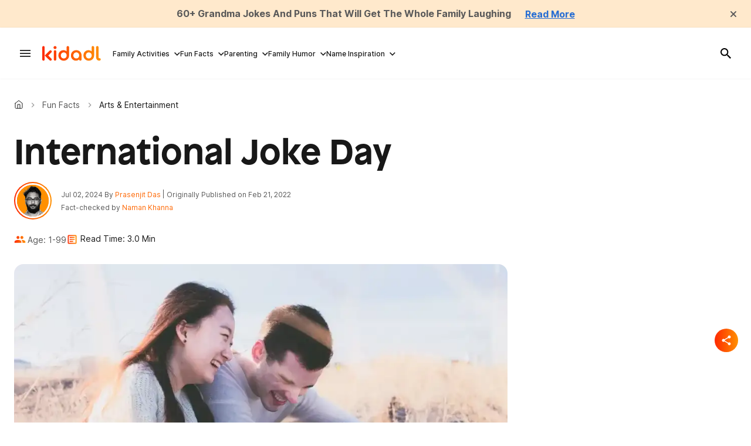

--- FILE ---
content_type: text/html; charset=utf-8
request_url: https://kidadl.com/facts/arts-entertainment/international-joke-day
body_size: 90560
content:
<!DOCTYPE html><html lang="en"><head prefix="og: https://ogp.me/ns# article: https://ogp.me/ns/article#"><script type="application/ld+json">{"@context":"https://schema.org","@type":"BreadcrumbList","itemListElement":[{"@type":"ListItem","id":"https://kidadl.com/","item":"https://kidadl.com/","name":"Kidadl","position":1},{"@type":"ListItem","id":"https://kidadl.com/facts","item":"https://kidadl.com/facts","name":"Fun Facts","position":2},{"@type":"ListItem","id":"https://kidadl.com/facts/arts-entertainment","item":"https://kidadl.com/facts/arts-entertainment","name":"Arts & Entertainment","position":3}]}</script><script type="application/ld+json">{"@context":"https://schema.org","@type":"NewsArticle","articleSection":"Arts &amp; Entertainment","author":[{"@type":"Person","description":"Having obtained a Bachelor's degree in English language and literature from West Bengal State University - Barrackpore Rastraguru Surendranath College, followed by a Master's degree in English language and literature from Calcutta University, Prasenjit has several years of experience as a content writer, Prasenjit has mastered the art of producing cohesive and coherent copy. To further refine his skills and continuously challenge his creativity, Prasenjit successfully completed the \"Introduction to Creative Writing Course\" offered by British Council. Outside of his professional pursuits, Prasenjit finds inspiration in engaging in various creative activities, including writing poetry.","identifier":"26372609","image":{"@type":"ImageObject","url":"https://kidadl.com/media-library/eyJhbGciOiJIUzI1NiIsInR5cCI6IkpXVCJ9.eyJpbWFnZSI6Imh0dHBzOi8vYXNzZXRzLnJibC5tcy81MDA0MzE5MC9vcmlnaW4ucG5nIiwiZXhwaXJlc19hdCI6MTc5NDYwNTMwMX0.JkMM2btjmiO911CKMZVSRXGH0la9tBg_uo_rJLEPxIw/image.png?width=210"},"name":"Prasenjit Das","url":"https://kidadl.com/team-members/prasenjit-das"},{"@type":"Person","description":"An English literature graduate from Delhi University, Naman's broad interests include mathematics, science, and social science. With his knowledge and expertise in multiple subjects, he is an asset to our fact-checking team. Naman is set to pursue his postgraduate degree in English literature soon.","identifier":"26372744","image":{"@type":"ImageObject","url":"https://kidadl.com/media-library/eyJhbGciOiJIUzI1NiIsInR5cCI6IkpXVCJ9.eyJpbWFnZSI6Imh0dHBzOi8vYXNzZXRzLnJibC5tcy81MDEzMDcwMC9vcmlnaW4ucG5nIiwiZXhwaXJlc19hdCI6MTc3MTQ2NTcwMH0.Meq2Pxb63KZPImBNmRUKVLnFdbi1aALlLT7CVvxY0hU/image.png?width=210"},"name":"Naman Khanna","url":"https://kidadl.com/team-members/naman-khanna"}],"dateModified":"2024-07-02T09:49:49Z","datePublished":"2022-02-21T17:40:31Z","description":"Celebrate International Joke Day with us on July 1! Read this article learn some new facts about jokes and the history of the day (not joking).","headline":"International Joke Day","image":[{"@type":"ImageObject","height":600,"url":"https://kidadl.com/media-library/make-your-loved-ones-laugh-on-this-international-joke-day.webp?id=50776953&width=980","width":1200}],"keywords":[],"mainEntityOfPage":{"@id":"https://kidadl.com/facts/arts-entertainment/international-joke-day","@type":"WebPage"},"publisher":{"@type":"Organization","logo":{"@type":"ImageObject","url":"https://kidadl.com/media-library/eyJhbGciOiJIUzI1NiIsInR5cCI6IkpXVCJ9.eyJpbWFnZSI6Imh0dHBzOi8vYXNzZXRzLnJibC5tcy81MTEwOTI3OC9vcmlnaW4ucG5nIiwiZXhwaXJlc19hdCI6MTc4NDQxNDU0N30.bBYE1voY0Ju6emJ8TpacAi5nk_TdVmSDa6sjtoZWWE0/image.png?width=210"},"name":"Kidadl"},"thumbnailUrl":"https://kidadl.com/media-library/make-your-loved-ones-laugh-on-this-international-joke-day.webp?id=50776953&amp;width=210","url":"https://kidadl.com/facts/arts-entertainment/international-joke-day"}</script><meta charset="utf-8"/><link rel="preload" as="font" href="https://partners.rebelmouse.com/kidadl/Patron-Bold.otf" type="font/opentype" crossorigin=""/><link rel="preload" as="font" href="https://fonts.gstatic.com/s/inter/v13/UcC73FwrK3iLTeHuS_fvQtMwCp50KnMa1ZL7W0Q5nw.woff2" type="font/woff2" crossorigin=""/><link rel="preload" as="font" href="https://fonts.gstatic.com/s/inter/v13/UcC73FwrK3iLTeHuS_fvQtMwCp50KnMa1ZL7W0Q5nw.woff2" type="font/woff2" crossorigin=""/><link rel="preload" as="font" href="https://fonts.gstatic.com/s/inter/v13/UcC73FwrK3iLTeHuS_fvQtMwCp50KnMa1ZL7W0Q5nw.woff2" type="font/woff2" crossorigin=""/><link rel="preload" href="https://kidadl.com/media-library/make-your-loved-ones-laugh-on-this-international-joke-day.webp?id=50776953&width=980&quality=50" as="image" fetchpriority="high"/><link rel="canonical" href="https://kidadl.com/facts/arts-entertainment/international-joke-day"/><meta property="fb:app_id" content="200167090048537"/><meta name="twitter:site" content="@"/><meta name="twitter:site:id" content=""/><meta property="og:type" content="article"/><meta property="article:section" content="Arts & Entertainment"/><meta property="og:url" content="https://kidadl.com/facts/arts-entertainment/international-joke-day"/><meta property="og:site_name" content="Kidadl"/><meta property="og:image" content="https://kidadl.com/media-library/make-your-loved-ones-laugh-on-this-international-joke-day.webp?id=50776953&width=980"/><meta property="og:image:width" content="980"/><meta property="og:image:height" content="2000"/><meta property="og:title" content="International Joke Day"/><meta property="og:description" content="Celebrate International Joke Day with us on July 1! Read this article learn some new facts about jokes and the history of the day (not joking)."/><meta name="description" content="Celebrate International Joke Day with us on July 1! Read this article learn some new facts about jokes and the history of the day (not joking)."/><meta name="referrer" content="always"/><meta name="robots" content="noindex"/><meta name="twitter:card" content="summary_large_image"/><meta name="twitter:image" content="https://kidadl.com/media-library/make-your-loved-ones-laugh-on-this-international-joke-day.webp?id=50776953&width=980"/><link rel="preconnect" href="https://assets.rebelmouse.io/" crossorigin="anonymous"/><link rel="preconnect" href="https://user-stats.rbl.ms/" crossorigin="anonymous"/><link rel="preconnect" href="https://pages-stats.rbl.ms/" crossorigin="anonymous"/><!--link rel="preload" href="https://static.rbl.ms/static/fonts/fontawesome/fontawesome-mini.woff" as="font" type="font/woff2" crossorigin--><script type="text/javascript" class="rm-i-script">navigator.userAgent.includes("Chrome")&&function(e,t,n,r,i,o,a,u,c,s,p,l,f,v,d){var m,h,g,y,E=["click","contextmenu","dblclick","gotpointercapture","keydown","keypress","keyup","lostpointercapture","mousedown","mouseup","pointercancel","pointerdown","pointerenter","pointerleave","pointerover","pointerup","touchcancel","touchend","touchstart"],w=["scroll","wheel","mousemove","pointermove","touchmove"],P=new c,I=new c,L=new c,T="_rmStopped",S="rmInpZillaSafe",k="_rmImmediatelyStopped",_=e.setTimeout,b=e.clearTimeout,A=a.prototype,B=s&&"scheduling"in s&&"isInputPending"in s.scheduling;function C(e){return e&&e.canceled?Promise.resolve():(t=(e||{}).space||0,new Promise((function(e){t>0?_(e,0):d(e)}))).then((function(){if(B&&s.scheduling.isInputPending({includeContinuous:!0}))return C(e)}));var t}function Z(e){return e&&(e instanceof n||"function"==typeof e)}function x(e){return e&&"handleEvent"in e}function H(e){return"dataset"in e&&e.dataset.inpZillaSkip}function M(e,t,n,r,i,o){if(!(n[k]||r===u&&n[T]&&t!==n.target)){var a,c={get:(a={target:i,currentTarget:o},function(e,t,n){if(t in a)return a[t];var r=p.get(e,t);return Z(r)?function(){return p.apply(r,e,arguments)}:r}),set:p.set},s=new Proxy(n,c);try{x(e)?e.handleEvent.call(e,s):e.call(t,s)}catch(e){v(e)}}}function O(e){return function(t){var n=this,r=t.eventPhase,i=t.currentTarget,o=t.target;if(H(n))M(e,n,t,r,o,i);else{var a={canceled:!1,space:50};L.has(e)&&(L.get(e).canceled=!0),L.set(e,a),C(a).then((function(){a.canceled||(L.delete(e),M(e,n,t,r,o,i))}))}}}function j(e){return f.length>0&&e instanceof r&&e.dataset}function q(e){var t=!!f.some((function(t){return e.closest(t)}));e.dataset[S]=t?1:0}function F(e){return!!j(e)&&(S in e.dataset||q(e),1==e.dataset[S])}function G(e,t){var n=function(e,t){return!function(e,t){return!function(e){return e&&e.passive}(t)&&function(e){var t=e;return x(e)&&(t=e.handleEvent),!!(t&&t.length>0)}(e)}(e,t)}(e,t);return function(t){var r=this,i=t.eventPhase,o=t.currentTarget,u=t.target,c=t.timeStamp,s=new a("rm").timeStamp-c;function p(){M(e,r,t,i,u,o)}var l=!t.cancelable,f=!H(r),v=s>=20||n||l||function(e){return F(e.target)||F(e.currentTarget)}(t);f&&v?C().then(p):p()}}function N(e,t,n,r){if(!e.has(t)){var i=n(t,r);e.set(t,i)}return e.get(t)}function R(e){E.forEach((function(t){var n="on"+t;Object.defineProperty(e,n,{set:function(e){var n=this,r="__rmInpOn"+t;n[r]&&n.removeEventListener(t,n[r],{passive:!0}),n[r]=e,n.addEventListener(t,e,{passive:!0})}})}))}function U(e,t){return function(){this[e]=!0,t.apply(this,arguments)}}function z(){return!0}e.addEventListener("pointerup",z,{passive:!0}),e.addEventListener("pointerdown",z,{passive:!0}),(m=i.prototype).addEventListener=(h=m.addEventListener,function(t,n,r){var i=this||e;j(i)&&q(i);var o=n;n&&(o=w.includes(t)?N(I,n,O,r):N(P,n,G,r));var a=l.from(arguments);return a[1]=o,h.apply(i,a)}),m.removeEventListener=function(t){return function(n,r){var i,o=this||e,a=r;r&&(w.includes(n)&&I.has(r)?i=I:P.has(r)&&(i=P),i&&(a=i.get(r),i.delete(r)));var u=l.from(arguments);return u[1]=a,t.apply(o,u)}}(m.removeEventListener),R(e),R(t),R(o.prototype),g=A.stopPropagation,y=A.stopImmediatePropagation,A.stopPropagation=U(T,g),A.stopImmediatePropagation=U(k,y),function(){var t=new c;function n(e){return t.has(e)&&t.set(e,!0),b(e)}e.setTimeout=function(n,r){var i=this,o=l.from(arguments).splice(2);if(!Z(n))return _.apply(e,arguments);function a(){t.get(u)||n.apply(i,o),t.delete(u)}var u=_((function(){C().then(a).catch(v)}),r);return t.set(u,!1),u},e.setInterval=function(e,n){var r=this,i=l.from(arguments).splice(2);function o(){t.get(c)||e.apply(r,i)}function a(){return _(u,n)}function u(){t.get(c)?t.delete(c):C().then(o).catch(v).finally(a)}var c=a();return t.set(c,!1),c},e.clearInterval=n,e.clearTimeout=n}()}(window,document,Function,Element,EventTarget,HTMLElement,Event,Event.BUBBLING_PHASE,Map,navigator,Reflect,Array,window._rmInpZillaSafeSelectorList||[],console.error,requestIdleCallback);</script><script class="rm-i-script">window.REBELMOUSE_BOOTSTRAP_DATA = {"isUserLoggedIn": false, "site": {"id": 26332962, "isCommunitySite": false}, "runner": {"id": 26332962}, "post": {"id": 2666701701, "sections": [2253464681, 2242647692, 2234454695], "shareUrl": "https%3A%2F%2Fkidadl.com%2Ffacts%2Farts-entertainment%2Finternational-joke-day", "status": 0, "tags": []}, "path": "/facts/arts-entertainment/international-joke-day", "pathParams": {"sections": "facts/arts-entertainment/", "slug": "international-joke-day"}, "resourceId": "pp_2666701701", "fbId": "200167090048537", "fbAppVersion": "v2.5", "clientGaId": "", "messageBusUri": "wss://messages.rebelmouse.io", "section": {"id": null}, "tag": {"slug": null, "isSection": false}, "fullBootstrapUrl": "/res/bootstrap/data.js?site_id=26332962\u0026resource_id=pp_2666701701\u0026path_params=%7B%22sections%22%3A%22facts%2Farts-entertainment%2F%22%2C%22slug%22%3A%22international-joke-day%22%7D\u0026override_device=desktop\u0026post_id=2666701701", "whitelabel_menu": {}, "useRiver": true, "engine": {"recaptchaSiteKey": null, "lazyLoadShortcodeImages": true, "backButtonGoToPage": true, "changeParticleUrlScroll": false, "countKeepReadingAsPageview": true, "defaultVideoPlayer": "", "theoPlayerLibraryLocation": "", "trackPageViewOnParticleUrlScroll": false, "webVitalsSampleRate": 100, "overrideDevicePixelRatio": null, "image_quality_level": 50, "sendEventsToCurrentDomain": false, "enableLoggedOutUserTracking": false, "useSmartLinks2": true}};
    </script><script class="rm-i-script">window.REBELMOUSE_BASE_ASSETS_URL = "https://kidadl.com/static/dist/social-ux/";
        window.REBELMOUSE_BASE_SSL_DOMAIN = "https://kidadl.com";
        window.REBELMOUSE_TASKS_QUEUE = [];
        window.REBELMOUSE_LOW_TASKS_QUEUE = [];
        window.REBELMOUSE_LOWEST_TASKS_QUEUE = [];
        window.REBELMOUSE_ACTIVE_TASKS_QUEUE = [];
        window.REBELMOUSE_STDLIB = {};
        window.RM_OVERRIDES = {};
        window.RM_AD_LOADER = [];
    </script><script src="https://kidadl.com/static/dist/social-ux/main.36c3749fa49db81ecd4f.bundle.mjs" class="rm-i-script" type="module" async="async" data-js-app="true" data-src-host="https://kidadl.com" data-src-file="main.mjs"></script><script src="https://kidadl.com/static/dist/social-ux/main.d0b30db35abc6251a38d.bundle.js" class="rm-i-script" nomodule="nomodule" defer="defer" data-js-app="true" data-src-host="https://kidadl.com" data-src-file="main.js"></script><script src="https://kidadl.com/static/dist/social-ux/runtime.5f2854bedb02943ff2a5.bundle.mjs" class="rm-i-script" type="module" async="async" data-js-app="true" data-src-host="https://kidadl.com" data-src-file="runtime.mjs"></script><script src="https://kidadl.com/static/dist/social-ux/runtime.5fe7c9a46d72403f8fd3.bundle.js" class="rm-i-script" nomodule="nomodule" defer="defer" data-js-app="true" data-src-host="https://kidadl.com" data-src-file="runtime.js"></script><!-- we collected enough need to fix it first before turn in back on--><!--script src="//cdn.ravenjs.com/3.16.0/raven.min.js" crossorigin="anonymous"></script--><!--script type="text/javascript">
        Raven.config('https://6b64f5cc8af542cbb920e0238864390a@sentry.io/147999').install();
    </script--><script class="rm-i-script">
        if ('serviceWorker' in navigator) {
          window.addEventListener('load', function() {
            navigator.serviceWorker.register('/sw.js').then(function(registration) {
              console.log('ServiceWorker registration successful with scope: ', registration.scope);
            }, function(err) {
              console.log('ServiceWorker registration failed: ', err);
            });
          });
        } else {
          console.log('ServiceWorker not enabled');
        }
    </script><script class="rm-i-script">
        // fallback error prone google tag setup
        var googletag = googletag || {};
        googletag.cmd = googletag.cmd || [];
    </script><meta http-equiv="X-UA-Compatible" content="IE=edge"/><link rel="alternate" type="application/rss+xml" title="Kidadl" href="/feeds/facts/arts-entertainment.rss"/><meta name="viewport" content="width=device-width,initial-scale=1,minimum-scale=1.0"/><!-- TODO: move the default value from here --><title>International Joke Day | Kidadl</title><style class="rm-i-styles">
        article,aside,details,figcaption,figure,footer,header,hgroup,nav,section{display:block;}audio,canvas,video{display:inline-block;}audio:not([controls]){display:none;}[hidden]{display:none;}html{font-size:100%;-webkit-text-size-adjust:100%;-ms-text-size-adjust:100%;}body{margin:0;font-size:1em;line-height:1.4;}body,button,input,select,textarea{font-family:Tahoma,sans-serif;color:#5A5858;}::-moz-selection{background:#145A7C;color:#fff;text-shadow:none;}::selection{background:#145A7C;color:#fff;text-shadow:none;}:focus{outline:5px auto #2684b1;}a:hover,a:active{outline:0;}abbr[title]{border-bottom:1px dotted;}b,strong{font-weight:bold;}blockquote{margin:1em 40px;}dfn{font-style:italic;}hr{display:block;height:1px;border:0;border-top:1px solid #ccc;margin:1em 0;padding:0;}ins{background:#ff9;color:#000;text-decoration:none;}mark{background:#ff0;color:#000;font-style:italic;font-weight:bold;}pre,code,kbd,samp{font-family:monospace,serif;_font-family:'courier new',monospace;font-size:1em;}pre{white-space:pre;white-space:pre-wrap;word-wrap:break-word;}q{quotes:none;}q:before,q:after{content:"";content:none;}small{font-size:85%;}sub,sup{font-size:75%;line-height:0;position:relative;vertical-align:baseline;}sup{top:-0.5em;}sub{bottom:-0.25em;}ul,ol{margin:1em 0;padding:0 0 0 40px;}dd{margin:0 0 0 40px;}nav ul,nav ol{list-style:none;list-style-image:none;margin:0;padding:0;}img{border:0;-ms-interpolation-mode:bicubic;vertical-align:middle;}svg:not(:root){overflow:hidden;}figure{margin:0;}form{margin:0;}fieldset{border:0;margin:0;padding:0;}label{cursor:pointer;}legend{border:0;padding:0;}button,input{line-height:normal;}button,input[type="button"],input[type="reset"],input[type="submit"]{cursor:pointer;-webkit-appearance:button;}input[type="checkbox"],input[type="radio"]{box-sizing:border-box;padding:0;}input[type="search"]{-webkit-appearance:textfield;box-sizing:content-box;}input[type="search"]::-webkit-search-decoration{-webkit-appearance:none;}button::-moz-focus-inner,input::-moz-focus-inner{border:0;padding:0;}textarea{overflow:auto;vertical-align:top;resize:vertical;}input:invalid,textarea:invalid{background-color:#fccfcc;}table{border-collapse:collapse;border-spacing:0;}td{vertical-align:top;}.ir{display:block;border:0;text-indent:-999em;overflow:hidden;background-color:transparent;background-repeat:no-repeat;text-align:left;direction:ltr;}.ir br{display:none;}.hidden{display:none !important;visibility:hidden;}.visuallyhidden{border:0;clip:rect(0 0 0 0);height:1px;margin:-1px;overflow:hidden;padding:0;position:absolute;width:1px;}.visuallyhidden.focusable:active,.visuallyhidden.focusable:focus{clip:auto;height:auto;margin:0;overflow:visible;position:static;width:auto;}.invisible{visibility:hidden;}.clearfix:before,.clearfix:after{content:"";display:table;}.clearfix:after{clear:both;}.clearfix{zoom:1;}.zindex20{z-index:20;}.zindex30{z-index:30;}.zindex40{z-index:40;}.zindex50{z-index:50;}html{font-size:px;font-weight:normal;}body,button,input,select,textarea{}.col,body{font-size:1.6rem;}a{text-decoration:none;}a:hover{text-decoration:none;}.with-primary-color{}.with-primary-color:hover{}.js-tab,.js-keep-reading,.js-toggle{cursor:pointer;}.noselect{-webkit-touch-callout:none;-webkit-user-select:none;-khtml-user-select:none;-moz-user-select:none;-ms-user-select:none;user-select:none;}.tabs__tab{display:inline-block;padding:10px;}.tabs__tab-content{display:none;}.tabs__tab-content.active{display:block;}button:focus,input[type="text"],input[type="email"]{outline:0;}audio,canvas,iframe,img,svg,video{vertical-align:middle;max-width:100%;}textarea{resize:vertical;}.main{position:relative;overflow:hidden;}.valign-wrapper{display:-webkit-flex;display:-ms-flexbox;display:flex;-webkit-align-items:center;-ms-flex-align:center;align-items:center;}.valign-wrapper .valign{display:block;}#notification{position:fixed;}.article-module__controls-placeholder{position:absolute;}.display-block{display:block;}.cover-all{position:absolute;width:100%;height:100%;}.full-width{width:100%;}.fa{font-family:FontAwesome,"fontawesome-mini" !important;}.fa.fa-instagram{font-size:1.15em;}.fa-googleplus:before{content:"\f0d5";}.post-partial,.overflow-visible{overflow:visible !important;}.attribute-data{margin:0 10px 10px 0;padding:5px 10px;color:white;border-radius:3px;margin-bottom:10px;display:inline-block;}.attribute-data[value=""]{display:none;}.badge{display:inline-block;overflow:hidden;}.badge-image{border-radius:100%;}.js-expandable.expanded .js-expand,.js-expandable:not(.expanded) .js-contract{display:none;}.js-scroll-trigger{display:block;width:100%;}.sticky-target:not(.legacy){position:fixed;opacity:0;top:0;will-change:transform;transform:translate3d(0px,0px,0px);}.sticky-target.legacy{position:relative;}.sticky-target.legacy.sticky-active{position:fixed;}.color-inherit:hover,.color-inherit{color:inherit;}.js-appear-on-expand{transition:all 350ms;height:0;overflow:hidden;opacity:0;}.content-container{display:none;}.expanded .content-container{display:block;}.expanded .js-appear-on-expand{opacity:1;height:auto;}.logged-out-user .js-appear-on-expand{height:0;opacity:0;}.h1,.h2{margin:0;padding:0;font-size:1em;font-weight:normal;}.lazyload-placeholder{display:none;position:absolute;text-align:center;background:rgba(0,0,0,0.1);top:0;bottom:0;left:0;right:0;}div[runner-lazy-loading] .lazyload-placeholder,iframe[runner-lazy-loading] + .lazyload-placeholder{display:block;}.abs-pos-center{position:absolute;top:0;bottom:0;left:0;right:0;margin:auto;}.relative{position:relative;}.runner-spinner{position:absolute;top:0;bottom:0;left:0;right:0;margin:auto;width:50px;}.runner-spinner:before{content:"";display:block;padding-top:100%;}.rm-non-critical-loaded .runner-spinner-circular{animation:rotate 2s linear infinite;height:100%;transform-origin:center center;width:100%;position:absolute;top:0;bottom:0;left:0;right:0;margin:auto;}.position-relative{position:relative;}.collection-button{display:inline-block;}.rm-non-critical-loaded .runner-spinner-path{stroke-dasharray:1,200;stroke-dashoffset:0;animation:dash 1.5s ease-in-out infinite,color 6s ease-in-out infinite;stroke-linecap:round;}.pagination-container .pagination-wrapper{display:flex;align-items:center;}.pagination-container .pagination-wrapper a{color:rgba(59,141,242,1);margin:0 5px;}@keyframes rotate{100%{transform:rotate(360deg);}}@keyframes dash{0%{stroke-dasharray:1,200;stroke-dashoffset:0;}50%{stroke-dasharray:89,200;stroke-dashoffset:-35px;}100%{stroke-dasharray:89,200;stroke-dashoffset:-124px;}}@keyframes color{100%,0%{stroke:rgba(255,255,255,1);}40%{stroke:rgba(255,255,255,0.6);}66%{stroke:rgba(255,255,255,0.9);}80%,90%{stroke:rgba(255,255,255,0.7);}}.js-section-loader-feature-container > .slick-list > .slick-track > .slick-slide:not(.slick-active){height:0;visibility:hidden;}.rebellt-item-media-container .instagram-media{margin-left:auto !important;margin-right:auto !important;}.js-hidden-panel{position:fixed;top:0;left:0;right:0;transition:all 300ms;z-index:10;}.js-hidden-panel.active{transform:translate3d(0,-100%,0);}.content{margin-left:auto;margin-right:auto;max-width:1100px;width:90%;}.ad-tag{text-align:center;}.ad-tag__inner{display:inline-block;}.content .ad-tag{margin-left:-5%;margin-right:-5%;}@media (min-width:768px){.content .ad-tag{margin-left:auto;margin-right:auto;}}.user-prefs{display:none;}.no-mb:not(:last-child){margin-bottom:0;}.no-mt:not(:first-child){margin-top:0;}.sm-mt-0:not(:empty):before,.sm-mt-1:not(:empty):before,.sm-mt-2:not(:empty):before,.sm-mb-0:not(:empty):after,.sm-mb-1:not(:empty):after,.sm-mb-2:not(:empty):after,.md-mt-0:not(:empty):before,.md-mt-1:not(:empty):before,.md-mt-2:not(:empty):before,.md-mb-0:not(:empty):after,.md-mb-1:not(:empty):after,.md-mb-2:not(:empty):after,.lg-mt-0:not(:empty):before,.lg-mt-1:not(:empty):before,.lg-mt-2:not(:empty):before,.lg-mb-0:not(:empty):after,.lg-mb-1:not(:empty):after,.lg-mb-2:not(:empty):after{content:'';display:block;overflow:hidden;}.sm-mt-0:not(:empty):before{margin-bottom:0;}.sm-mt-0 > *{margin-top:0;}.sm-mt-1:not(:empty):before{margin-bottom:-10px;}.sm-mt-1 > *{margin-top:10px;}.sm-mt-2:not(:empty):before{margin-bottom:-20px;}.sm-mt-2 > *{margin-top:20px;}.sm-mb-0:not(:empty):after{margin-top:0;}.sm-mb-0 > *{margin-bottom:0;}.sm-mb-1:not(:empty):after{margin-top:-10px;}.sm-mb-1 > *{margin-bottom:10px;}.sm-mb-2:not(:empty):after{margin-top:-20px;}.sm-mb-2 > *{margin-bottom:20px;}@media (min-width:768px){.md-mt-0:not(:empty):before{margin-bottom:0;}.md-mt-0 > *{margin-top:0;}.md-mt-1:not(:empty):before{margin-bottom:-10px;}.md-mt-1 > *{margin-top:10px;}.md-mt-2:not(:empty):before{margin-bottom:-20px;}.md-mt-2 > *{margin-top:20px;}.md-mb-0:not(:empty):after{margin-top:0;}.md-mb-0 > *{margin-bottom:0;}.md-mb-1:not(:empty):after{margin-top:-10px;}.md-mb-1 > *{margin-bottom:10px;}.md-mb-2:not(:empty):after{margin-top:-20px;}.md-mb-2 > *{margin-bottom:20px;}}@media (min-width:1024px){.lg-mt-0:not(:empty):before{margin-bottom:0;}.lg-mt-0 > *{margin-top:0;}.lg-mt-1:not(:empty):before{margin-bottom:-10px;}.lg-mt-1 > *{margin-top:10px;}.lg-mt-2:not(:empty):before{margin-bottom:-20px;}.lg-mt-2 > *{margin-top:20px;}.lg-mb-0:not(:empty):after{margin-top:0;}.lg-mb-0 > *{margin-bottom:0;}.lg-mb-1:not(:empty):after{margin-top:-10px;}.lg-mb-1 > *{margin-bottom:10px;}.lg-mb-2:not(:empty):after{margin-top:-20px;}.lg-mb-2 > *{margin-bottom:20px;}}.sm-cp-0{padding:0;}.sm-cp-1{padding:10px;}.sm-cp-2{padding:20px;}@media (min-width:768px){.md-cp-0{padding:0;}.md-cp-1{padding:10px;}.md-cp-2{padding:20px;}}@media (min-width:1024px){.lg-cp-0{padding:0;}.lg-cp-1{padding:10px;}.lg-cp-2{padding:20px;}}.mb-2 > *{margin-bottom:20px;}.mb-2 > :last-child{margin-bottom:0;}.v-sep > *{margin-bottom:20px;}@media (min-width:768px){.v-sep > *{margin-bottom:40px;}}.v-sep > *:last-child{margin-bottom:0;}@media only screen and (max-width:767px){.hide-mobile{display:none !important;}}@media only screen and (max-width:1023px){.hide-tablet-and-mobile{display:none !important;}}@media only screen and (min-width:768px){.hide-tablet-and-desktop{display:none !important;}}@media only screen and (min-width:768px) and (max-width:1023px){.hide-tablet{display:none !important;}}@media only screen and (min-width:1024px){.hide-desktop{display:none !important;}}.row.px10{margin-left:-10px;margin-right:-10px;}.row.px10 > .col{padding-left:10px;padding-right:10px;}.row.px20{margin-left:-20px;margin-right:-20px;}.row.px20 > .col{padding-left:20px;padding-right:20px;}.row{margin-left:auto;margin-right:auto;overflow:hidden;}.row:after{content:'';display:table;clear:both;}.row:not(:empty){margin-bottom:-20px;}.col{margin-bottom:20px;}@media (min-width:768px){.col{margin-bottom:40px;}.row:not(:empty){margin-bottom:-40px;}}.row .col{float:left;box-sizing:border-box;}.row .col.pull-right{float:right;}.row .col.s1{width:8.3333333333%;}.row .col.s2{width:16.6666666667%;}.row .col.s3{width:25%;}.row .col.s4{width:33.3333333333%;}.row .col.s5{width:41.6666666667%;}.row .col.s6{width:50%;}.row .col.s7{width:58.3333333333%;}.row .col.s8{width:66.6666666667%;}.row .col.s9{width:75%;}.row .col.s10{width:83.3333333333%;}.row .col.s11{width:91.6666666667%;}.row .col.s12{width:100%;}@media only screen and (min-width:768px){.row .col.m1{width:8.3333333333%;}.row .col.m2{width:16.6666666667%;}.row .col.m3{width:25%;}.row .col.m4{width:33.3333333333%;}.row .col.m5{width:41.6666666667%;}.row .col.m6{width:50%;}.row .col.m7{width:58.3333333333%;}.row .col.m8{width:66.6666666667%;}.row .col.m9{width:75%;}.row .col.m10{width:83.3333333333%;}.row .col.m11{width:91.6666666667%;}.row .col.m12{width:100%;}}@media only screen and (min-width:1024px){.row .col.l1{width:8.3333333333%;}.row .col.l2{width:16.6666666667%;}.row .col.l3{width:25%;}.row .col.l4{width:33.3333333333%;}.row .col.l5{width:41.6666666667%;}.row .col.l6{width:50%;}.row .col.l7{width:58.3333333333%;}.row .col.l8{width:66.6666666667%;}.row .col.l9{width:75%;}.row .col.l10{width:83.3333333333%;}.row .col.l11{width:91.6666666667%;}.row .col.l12{width:100%;}}.widget{position:relative;box-sizing:border-box;}.widget:hover .widget__headline a{}.widget__headline{cursor:pointer;}.widget__headline-text{font-family:inherit;color:inherit;word-break:break-word;}.widget__section-text{display:block;}.image,.widget__image{background-position:center;background-repeat:no-repeat;background-size:cover;display:block;z-index:0;}.widget__play{position:absolute;width:100%;height:100%;text-align:center;}.rm-widget-image-holder{position:relative;}.rm-video-holder{position:absolute;width:100%;height:100%;top:0;left:0;}.rm-zindex-hidden{display:none;z-index:-1;}.rm-widget-image-holder .widget__play{top:0;left:0;}.image.no-image{background-color:#e4e4e4;}.widget__video{position:relative;}.widget__video .rm-scrop-spacer{padding-bottom:56.25%;}.widget__video.rm-video-tiktok{max-width:605px;}.widget__video video,.widget__video iframe{position:absolute;top:0;left:0;height:100%;}.widget__product-vendor{font-size:1.5em;line-height:1.5;margin:25px 0;}.widget__product-buy-link{margin:15px 0;}.widget__product-buy-link-btn{background-color:#000;color:#fff;display:inline-block;font-size:1.6rem;line-height:1em;padding:1.25rem;font-weight:700;}.widget__product-buy-btn:hover{color:#fff;}.widget__product-price{font-size:1.5em;line-height:1.5;margin:25px 0;}.widget__product-compare-at-price{text-decoration:line-through;}.rebellt-item.is--mobile,.rebellt-item.is--tablet{margin-bottom:0.85em;}.rebellt-item.show_columns_on_mobile.col2,.rebellt-item.show_columns_on_mobile.col3{display:inline-block;vertical-align:top;}.rebellt-item.show_columns_on_mobile.col2{width:48%;}.rebellt-item.show_columns_on_mobile.col3{width:32%;}@media only screen and (min-width:768px){.rebellt-item.col2:not(.show_columns_on_mobile),.rebellt-item.col3:not(.show_columns_on_mobile){display:inline-block;vertical-align:top;}.rebellt-item.col2:not(.show_columns_on_mobile){width:48%;}.rebellt-item.col3:not(.show_columns_on_mobile){width:32%;}}.rebellt-item.parallax{background-size:cover;background-attachment:fixed;position:relative;left:calc(-50vw + 50%);width:100vw;min-height:100vh;padding:0 20%;box-sizing:border-box;max-width:inherit;text-align:center;z-index:3;}.rebellt-item.parallax.is--mobile{background-position:center;margin-bottom:0;padding:0 15%;}.rebellt-item.parallax.has-description:before,.rebellt-item.parallax.has-description:after{content:"";display:block;padding-bottom:100%;}.rebellt-item.parallax.has-description.is--mobile:before,.rebellt-item.parallax.has-description.is--mobile:after{padding-bottom:90vh;}.rebellt-item.parallax h3,.rebellt-item.parallax p{color:white;text-shadow:1px 0 #000;}.rebellt-item.parallax.is--mobile p{font-size:18px;font-weight:400;}.rebellt-ecommerce h3{font-size:1.8em;margin-bottom:15px;}.rebellt-ecommerce--vendor{font-size:1.5em;line-height:1.5;margin:25px 0;}.rebellt-ecommerce--price{font-size:1.5em;line-height:1.5;margin:25px 0;}.rebellt-ecommerce--compare-at-price{text-decoration:line-through;}.rebellt-ecommerce--buy{margin:15px 0;}.rebellt-ecommerce--btn{background-color:#000;color:#fff;display:inline-block;font-size:1.6rem;line-height:1em;padding:1.25rem;font-weight:700;}.rebellt-ecommerce--btn:hover{color:#fff;}.rebelbar.skin-simple{height:50px;line-height:50px;font-size:1.2rem;border-left:none;border-right:none;background-color:#fff;}.rebelbar.skin-simple .rebelbar__inner{position:relative;height:100%;margin:0 auto;padding:0 20px;max-width:1300px;}.rebelbar.skin-simple .logo{float:left;}.rebelbar.skin-simple .logo__image{max-height:50px;max-width:190px;}.rebelbar--fake.skin-simple{position:relative;border-color:#fff;}.rebelbar--fixed.skin-simple{position:absolute;width:100%;z-index:3;}.with-fixed-header .rebelbar--fixed.skin-simple{position:fixed;top:0;}.rebelbar.skin-simple .rebelbar__menu-toggle{position:relative;cursor:pointer;float:left;text-align:center;font-size:0;width:50px;margin-left:-15px;height:100%;}.rebelbar.skin-simple i{vertical-align:middle;display:inline-block;font-size:20px;}.rebelbar.skin-simple .rebelbar__menu-toggle:hover{}.rebelbar.skin-simple .rebelbar__section-links{display:none;padding:0 100px 0 40px;overflow:hidden;height:100%;}.rebelbar.skin-simple .rebelbar__section-list{margin:0 -15px;height:100%;}.rebelbar.skin-simple .rebelbar__section-links li{display:inline-block;padding:0 15px;text-align:left;}.rebelbar.skin-simple .rebelbar__section-link{display:block;font-size:1.8rem;font-weight:400;text-decoration:none;}.rebelbar.skin-simple .rebelbar__section-link:hover{}.rebelbar.skin-simple .rebelbar__sharebar.sharebar{display:none;}.rebelbar.skin-simple .rebelbar__section-list.js--active .rebelbar__more-sections-button{visibility:visible;}.rebelbar.skin-simple .rebelbar__more-sections-button{cursor:pointer;visibility:hidden;}.rebelbar.skin-simple #rebelbar__more-sections{visibility:hidden;position:fixed;line-height:70px;left:0;width:100%;background-color:#1f1f1f;}.rebelbar.skin-simple #rebelbar__more-sections a{color:white;}.rebelbar.skin-simple #rebelbar__more-sections.opened{visibility:visible;}@media only screen and (min-width:768px){.rebelbar.skin-simple .rebelbar__menu-toggle{margin-right:15px;}.rebelbar.skin-simple{height:100px;line-height:100px;font-weight:700;}.rebelbar.skin-simple .logo__image{max-width:350px;max-height:100px;}.rebelbar.skin-simple .rebelbar__inner{padding:0 40px;}.rebelbar.skin-simple .rebelbar__sharebar.sharebar{float:left;margin-top:20px;margin-bottom:20px;padding-left:40px;}}@media (min-width:960px){.rebelbar.skin-simple .rebelbar__section-links{display:block;}.with-floating-shares .rebelbar.skin-simple .search-form{display:none;}.with-floating-shares .rebelbar.skin-simple .rebelbar__sharebar.sharebar{display:block;}.with-floating-shares .rebelbar.skin-simple .rebelbar__section-links{display:none;}}.menu-global{display:none;width:100%;position:fixed;z-index:3;color:white;background-color:#1a1a1a;height:100%;font-size:1.8rem;overflow-y:auto;overflow-x:hidden;line-height:1.6em;}@media (min-width:768px){.menu-global{display:block;max-width:320px;top:0;-webkit-transform:translate(-320px,0);transform:translate(-320px,0);transform:translate3d(-320px,0,0);}.menu-global,.all-content-wrapper{transition:transform .2s cubic-bezier(.2,.3,.25,.9);}}.menu-overlay{position:fixed;top:-100%;left:0;height:0;width:100%;cursor:pointer;visibility:hidden;opacity:0;transition:opacity 200ms;}.menu-opened .menu-overlay{visibility:visible;height:100%;z-index:1;opacity:1;top:0;}@media only screen and (min-width:768px){.menu-opened .menu-overlay{z-index:10;background:rgba(255,255,255,.6);}}@media (min-width:960px){.logged-out-user .rebelbar.skin-simple .menu-overlay{display:none;}}@media (min-width:600px){.rm-resized-container-5{width:5%;}.rm-resized-container-10{width:10%;}.rm-resized-container-15{width:15%;}.rm-resized-container-20{width:20%;}.rm-resized-container-25{width:25%;}.rm-resized-container-30{width:30%;}.rm-resized-container-35{width:35%;}.rm-resized-container-40{width:40%;}.rm-resized-container-45{width:45%;}.rm-resized-container-50{width:50%;}.rm-resized-container-55{width:55%;}.rm-resized-container-60{width:60%;}.rm-resized-container-65{width:65%;}.rm-resized-container-70{width:70%;}.rm-resized-container-75{width:75%;}.rm-resized-container-80{width:80%;}.rm-resized-container-85{width:85%;}.rm-resized-container-90{width:90%;}.rm-resized-container-95{width:95%;}.rm-resized-container-100{width:100%;}}.rm-embed-container{position:relative;}.rm-embed-container.rm-embed-instagram{max-width:540px;}.rm-embed-container.rm-embed-tiktok{max-width:572px;min-height:721px;}.rm-embed-container.rm-embed-tiktok blockquote,.rm-embed-twitter blockquote{all:revert;}.rm-embed-container.rm-embed-tiktok blockquote{margin-left:0;margin-right:0;position:relative;}.rm-embed-container.rm-embed-tiktok blockquote,.rm-embed-container.rm-embed-tiktok blockquote > iframe,.rm-embed-container.rm-embed-tiktok blockquote > section{width:100%;min-height:721px;display:block;}.rm-embed-container.rm-embed-tiktok blockquote > section{position:absolute;top:0;left:0;right:0;bottom:0;display:flex;align-items:center;justify-content:center;flex-direction:column;text-align:center;}.rm-embed-container.rm-embed-tiktok blockquote > section:before{content:"";display:block;width:100%;height:300px;border-radius:8px;}.rm-embed-container > .rm-embed,.rm-embed-container > .rm-embed-holder{position:absolute;top:0;left:0;}.rm-embed-holder{display:block;height:100%;width:100%;display:flex;align-items:center;}.rm-embed-container > .rm-embed-spacer{display:block;}.rm-embed-twitter{max-width:550px;margin-top:10px;margin-bottom:10px;}.rm-embed-twitter blockquote{position:relative;height:100%;width:100%;flex-direction:column;display:flex;align-items:center;justify-content:center;flex-direction:column;text-align:center;}.rm-embed-twitter:not(.rm-off) .twitter-tweet{margin:0 !important;}.logo__image,.image-element__img,.rm-lazyloadable-image{max-width:100%;height:auto;}.logo__image,.image-element__img{width:auto;}@media (max-width:768px){.rm-embed-spacer.rm-embed-spacer-desktop{display:none;}}@media (min-width:768px){.rm-embed-spacer.rm-embed-spacer-mobile{display:none;}}.sharebar{margin:0 -4px;padding:0;font-size:0;line-height:0;}.sharebar a{color:#fff;}.sharebar a:hover{text-decoration:none;color:#fff;}.sharebar .share,.sharebar .share-plus{display:inline-block;margin:0 4px;font-size:14px;font-weight:400;padding:0 10px;width:20px;min-width:20px;height:40px;line-height:38px;text-align:center;vertical-align:middle;border-radius:2px;}.sharebar .share-plus i,.sharebar .share i{display:inline-block;vertical-align:middle;}.sharebar .hide-button{display:none;}.sharebar.enable-panel .hide-button{display:inline-block;}.sharebar.enable-panel .share-plus{display:none;}.sharebar.with-first-button-caption:not(.enable-panel) .share:first-child{width:68px;}.sharebar.with-first-button-caption:not(.enable-panel) .share:first-child:after{content:'Share';padding-left:5px;vertical-align:middle;}.sharebar--fixed{display:none;position:fixed;bottom:0;z-index:1;text-align:center;width:100%;left:0;margin:20px auto;}.with-floating-shares .sharebar--fixed{display:block;}.sharebar.fly_shared:not(.enable-panel) .share:nth-child(5){display:none;}.share-media-panel .share-media-panel-pinit{position:absolute;right:0;bottom:0;background-color:transparent;}.share-media-panel-pinit_share{background-image:url('/static/img/whitelabel/runner/spritesheets/pin-it-sprite.png');background-color:#BD081C;background-position:-1px -17px;border-radius:4px;float:right;height:34px;margin:7px;width:60px;background-size:194px auto;}.share-media-panel-pinit_share:hover{opacity:.9;}@media (min-width:768px){.sharebar .share-plus .fa,.sharebar .share .fa{font-size:22px;}.sharebar .share,.sharebar .share-plus{padding:0 15px;width:30px;min-width:30px;height:60px;line-height:60px;margin:0 4px;font-size:16px;}.sharebar.with-first-button-caption:not(.enable-panel) .share:first-child{width:180px;}.sharebar.with-first-button-caption:not(.enable-panel) .share:first-child:after{content:'Share this story';padding-left:10px;vertical-align:middle;text-transform:uppercase;}.share-media-panel-pinit_share{background-position:-60px -23px;height:45px;margin:10px;width:80px;}}.action-btn{display:block;font-size:1.6rem;cursor:pointer;border:2px solid ;border-radius:2px;line-height:1em;padding:1.6rem;font-weight:700;text-align:center;}.action-btn:hover{border:2px solid ;}.section-headline__text{font-size:3rem;font-weight:700;line-height:1;}.section-headline__text{}@media (min-width:768px){.section-headline__text{font-size:3.6rem;}.content__main .section-headline__text{margin-top:-.3rem;margin-bottom:2rem;}}.module-headline__text{font-size:3rem;font-weight:700;}@media (min-width:768px){.module-headline__text{font-size:3.6rem;}}.search-form{position:absolute;top:0;right:20px;z-index:1;}.search-form__text-input{display:none;height:42px;font-size:1.3rem;background-color:#f4f4f4;border:none;color:#8f8f8f;text-indent:10px;padding:0;width:220px;position:absolute;right:-10px;top:0;bottom:0;margin:auto;}.search-form .search-form__submit{display:none;position:relative;border:none;bottom:2px;background-color:transparent;}.search-form__text-input:focus,.search-form__submit:focus{border:0 none;-webkit-box-shadow:none;-moz-box-shadow:none;box-shadow:none;outline:0 none;}.show-search .search-form__close{position:absolute;display:block;top:0;bottom:0;margin:auto;height:1rem;right:-28px;}.search-form__open{vertical-align:middle;bottom:2px;display:inline-block;position:relative;font-size:1.9rem;}.show-search .search-form__text-input{display:block;}.show-search .search-form__submit{display:inline-block;vertical-align:middle;padding:0;font-size:1.9rem;}.search-form__close,.show-search .search-form__open{display:none;}.quick-search{display:block;border-bottom:1px solid #d2d2d2;padding:24px 0 28px;margin-bottom:20px;position:relative;}.quick-search__submit{background-color:transparent;border:0;padding:0;margin:0;position:absolute;zoom:.75;color:#000;}.quick-search__input{background-color:transparent;border:0;padding:0;font-size:1.5rem;font-weight:700;line-height:3em;padding-left:40px;width:100%;box-sizing:border-box;}@media (min-width:768px){.search-form{right:40px;}.quick-search{margin-bottom:40px;padding:0 0 20px;}.quick-search__submit{zoom:1;}.quick-search__input{line-height:2.2em;padding-left:60px;}}.search-widget{position:relative;}.search-widget__input,.search-widget__submit{border:none;padding:0;margin:0;background:transparent;font-size:inherit;line-height:inherit;}.social-links__link{display:inline-block;padding:12px;line-height:0;width:25px;height:25px;border-radius:50%;margin:0 6px;font-size:1.5em;text-align:center;position:relative;vertical-align:middle;color:white;}.social-links__link:hover{color:white;}.social-links__link > span{position:absolute;top:0;left:0;right:0;bottom:0;margin:auto;height:1em;}.article__body{}.body-description .horizontal-rule{border-top:2px solid #eee;}.article-content blockquote{border-left:5px solid ;color:#656565;padding:0 0 0 25px;margin:1em 0 1em 25px;}.article__splash-custom{position:relative;}.body hr{display:none;}.article-content .media-caption{color:#9a9a9a;font-size:1.4rem;line-height:2;}.giphy-image{margin-bottom:0;}.article-body a{word-wrap:break-word;}.article-content .giphy-image__credits-wrapper{margin:0;}.article-content .giphy-image__credits{color:#000;font-size:1rem;}.article-content .image-media,.article-content .giphy-image .media-photo-credit{display:block;}.tags{margin:0 -5px;}.tags__item{margin:5px;display:inline-block;}.tags .tags__item{line-height:1;}.slideshow .carousel-control{overflow:hidden;}.shortcode-media .media-caption,.shortcode-media .media-photo-credit{display:block;}@media (min-width:768px){.tags{margin:0 -10px;}.tags__item{margin:10px;}.article-content__comments-wrapper{border-bottom:1px solid #d2d2d2;margin-bottom:20px;padding-bottom:40px;}}.subscription-widget{padding:30px;}.subscription-widget .module-headline__text{text-align:center;font-size:2rem;font-weight:400;color:#fff;}.subscription-widget .social-links{margin-left:-10px;margin-right:-10px;text-align:center;font-size:0;}.subscription-widget .social-links__link{display:inline-block;vertical-align:middle;width:39px;height:39px;color:#fff;box-sizing:border-box;border-radius:50%;font-size:20px;margin:0 5px;line-height:35px;background:transparent;border:2px solid #fff;border-color:#fff;}.subscription-widget .social-links__link:hover{background:transparent;}.subscription-widget .social-links__link .fa-instagram{margin:5px 0 0 1px;}.subscription-widget__site-links{margin:30px -5px;text-align:center;font-size:.8em;}.subscription-widget__site-link{padding:0 5px;color:inherit;}.newsletter-element__form{text-align:center;position:relative;max-width:500px;margin-left:auto;margin-right:auto;}.newsletter-element__submit,.newsletter-element__input{border:0;padding:10px;font-size:1.6rem;font-weight:500;height:40px;line-height:20px;margin:0;}.newsletter-element__submit{color:#fff;position:absolute;top:0;right:0;}.newsletter-element__submit:hover{opacity:.9;}.newsletter-element__input{background:#f4f4f4;width:100%;color:#8f8f8f;padding-right:96px;box-sizing:border-box;}.gdpr-cookie-wrapper{position:relative;left:0;right:0;padding:.5em;box-sizing:border-box;}.gdpr-cookie-controls{text-align:right;}.runner-authors-list{margin-top:0;margin-bottom:0;padding-left:0;list-style-type:none;}.runner-authors-author-wrapper{display:flex;flex-direction:row;flex-wrap:nowrap;justify-content:flex-start;align-items:stretch;align-content:stretch;}.runner-authors-avatar-thumb{display:inline-block;border-radius:100%;width:55px;height:55px;background-repeat:no-repeat;background-position:center;background-size:cover;overflow:hidden;}.runner-authors-avatar-thumb img{width:100%;height:100%;display:block;object-fit:cover;border-radius:100%;}.runner-authors-avatar-fallback{display:flex;align-items:center;justify-content:center;width:100%;height:100%;font-size:12px;line-height:1.1;text-align:center;padding:4px;background:#e0e0e0;color:#555;font-weight:600;text-transform:uppercase;border-radius:100%;overflow:hidden;}.runner-authors-author-info{width:calc(100% - 55px);}.runner-author-name-container{padding:0 6px;}.rm-breadcrumb__list{margin:0;padding:0;}.rm-breadcrumb__item{list-style-type:none;display:inline;}.rm-breadcrumb__item:last-child .rm-breadcrumb__separator{display:none;}.rm-breadcrumb__item:last-child .rm-breadcrumb__link,.rm-breadcrumb__link.disabled{pointer-events:none;color:inherit;}.social-tab-i .share-fb:after,.social-tab-i .share-tw:after{content:none;}.share-buttons .social-tab-i a{margin-right:0;}.share-buttons .social-tab-i li{line-height:1px;float:left;}.share-buttons .social-tab-i ul{margin:0;padding:0;list-style:none;}.share-tab-img{max-width:100%;padding:0;margin:0;position:relative;overflow:hidden;display:inline-block;}.share-buttons .social-tab-i{position:absolute;bottom:0;right:0;margin:0;padding:0;z-index:1;list-style-type:none;}.close-share-mobile,.show-share-mobile{background-color:rgba(0,0,0,.75);}.share-buttons .social-tab-i.show-mobile-share-bar .close-share-mobile,.share-buttons .social-tab-i .show-share-mobile,.share-buttons .social-tab-i .share{width:30px;height:30px;line-height:27px;padding:0;text-align:center;display:inline-block;vertical-align:middle;}.share-buttons .social-tab-i.show-mobile-share-bar .show-share-mobile,.share-buttons .social-tab-i .close-share-mobile{display:none;}.share-buttons .social-tab-i .icons-share{vertical-align:middle;display:inline-block;font:normal normal normal 14px/1 FontAwesome;color:white;}.social-tab-i .icons-share.fb:before{content:'\f09a';}.social-tab-i .icons-share.tw:before{content:'\f099';}.social-tab-i .icons-share.pt:before{content:'\f231';}.social-tab-i .icons-share.tl:before{content:'\f173';}.social-tab-i .icons-share.em:before{content:'\f0e0';}.social-tab-i .icons-share.sprite-shares-close:before{content:'\f00d';}.social-tab-i .icons-share.sprite-shares-share:before{content:'\f1e0';}@media only screen and (max-width:768px){.share-tab-img .social-tab-i{display:block;}.share-buttons .social-tab-i .share{display:none;}.share-buttons .social-tab-i.show-mobile-share-bar .share{display:block;}.social-tab-i li{float:left;}}@media only screen and (min-width:769px){.social-tab-i .close-share-mobile,.social-tab-i .show-share-mobile{display:none !important;}.share-tab-img .social-tab-i{display:none;}.share-tab-img:hover .social-tab-i{display:block;}.share-buttons .social-tab-i .share{width:51px;height:51px;line-height:47px;}.share-buttons .social-tab-i{margin:5px 0 0 5px;top:0;left:0;bottom:auto;right:auto;display:none;}.share-buttons .social-tab-i .share{display:block;}}.accesibility-hidden{border:0;clip:rect(1px 1px 1px 1px);clip:rect(1px,1px,1px,1px);height:1px;margin:-1px;overflow:hidden;padding:0;position:absolute;width:1px;background:#000;color:#fff;}body:not(.rm-non-critical-loaded) .follow-button{display:none;}.posts-custom .posts-wrapper:after{content:"";display:block;margin-bottom:-20px;}.posts-custom .widget{margin-bottom:20px;width:100%;}.posts-custom .widget__headline,.posts-custom .social-date{display:block;}.posts-custom .social-date{color:#a4a2a0;font-size:1.4rem;}.posts-custom[data-attr-layout_headline] .widget{vertical-align:top;}.posts-custom[data-attr-layout_headline="top"] .widget{vertical-align:bottom;}.posts-custom .posts-wrapper{margin-left:0;margin-right:0;font-size:0;line-height:0;}.posts-custom .widget{display:inline-block;}.posts-custom article{margin:0;box-sizing:border-box;font-size:1.6rem;}.posts-custom[data-attr-layout_columns="2"] article,.posts-custom[data-attr-layout_columns="3"] article,.posts-custom[data-attr-layout_columns="4"] article{margin:0 10px;}.posts-custom[data-attr-layout_columns="2"] .posts-wrapper,.posts-custom[data-attr-layout_columns="3"] .posts-wrapper,.posts-custom[data-attr-layout_columns="4"] .posts-wrapper{margin-left:-10px;margin-right:-10px;}@media (min-width:768px){.posts-custom[data-attr-layout_columns="2"] .widget{width:50%;}.posts-custom[data-attr-layout_columns="3"] .widget{width:33.3333%;}.posts-custom[data-attr-layout_columns="4"] .widget{width:25%;}}.posts-custom .widget__headline{font-size:1em;font-weight:700;word-wrap:break-word;}.posts-custom .widget__section{display:block;}.posts-custom .widget__head{position:relative;}.posts-custom .widget__head .widget__body{position:absolute;padding:5%;bottom:0;left:0;box-sizing:border-box;width:100%;background:rgba(0,0,0,0.4);background:linear-gradient(transparent 5%,rgba(0,0,0,0.5));}.posts-custom .widget__head .social-author__name,.posts-custom .widget__head .main-author__name,.posts-custom .widget__head .social-author__social-name,.posts-custom .widget__head .main-author__social-name,.posts-custom .widget__head .widget__headline,.posts-custom .widget__head .widget__subheadline{color:white;}.posts-custom .widget__subheadline *{display:inline;}.posts-custom .main-author__avatar,.posts-custom .social-author__avatar{float:left;border-radius:50%;margin-right:8px;height:30px;width:30px;min-width:30px;overflow:hidden;position:relative;}.posts-custom .main-author__name,.posts-custom .social-author__name{color:#1f1f1f;font-size:1.4rem;font-weight:700;display:inline;overflow:hidden;text-overflow:ellipsis;white-space:nowrap;position:relative;}.posts-custom .main-author__social-name,.posts-custom .social-author__social-name{color:#757575;display:block;font-size:1.2rem;line-height:0.8em;}.posts-custom .main-author__name:hover,.posts-custom .social-author__name:hover,.posts-custom .main-author__social-name:hover,.posts-custom .social-author__social-name:hover{}.posts-custom[data-attr-layout_carousel] .posts-wrapper:after{margin-bottom:0 !important;}.posts-custom[data-attr-layout_carousel] .widget{margin-bottom:0 !important;}.posts-custom[data-attr-layout_carousel][data-attr-layout_columns="1"] .posts-wrapper:not(.slick-initialized) .widget:not(:first-child),.posts-custom[data-attr-layout_carousel]:not([data-attr-layout_columns="1"]) .posts-wrapper:not(.slick-initialized){display:none !important;}.posts-custom .slick-arrow{position:absolute;top:0;bottom:0;width:7%;max-width:60px;min-width:45px;min-height:60px;height:15%;color:white;border:0;margin:auto 10px;z-index:1;cursor:pointer;font-size:1.6rem;line-height:1;opacity:0.9;}.posts-custom .slick-prev{left:0;}.posts-custom .slick-next{right:0;}.posts-custom .slick-arrow:before{position:absolute;left:0;right:0;width:13px;bottom:0;top:0;margin:auto;height:16px;}.posts-custom .slick-arrow:hover{opacity:1;}.posts-custom .slick-dots{display:block;padding:10px;box-sizing:border-box;text-align:center;margin:0 -5px;}.posts-custom .slick-dots li{display:inline-block;margin:0 5px;}.posts-custom .slick-dots button{font-size:0;width:10px;height:10px;display:inline-block;line-height:0;border:0;border-radius:7px;padding:0;margin:0;vertical-align:middle;outline:none;}.posts-custom .slick-dots .slick-active button,.posts-custom .slick-dots button:hover{}.posts-custom hr{display:none;}.posts-custom{}.posts-custom blockquote{border-left:5px solid ;color:#656565;padding:0 0 0 25px;margin:1em 0 1em 25px;}.posts-custom .media-caption{color:#9a9a9a;font-size:1.4rem;line-height:2;}.posts-custom a{word-wrap:break-word;}.posts-custom .giphy-image__credits-wrapper{margin:0;}.posts-custom .giphy-image__credits{color:#000;font-size:1rem;}.posts-custom .body .image-media,.posts-custom .body .giphy-image .media-photo-credit{display:block;}.posts-custom .widget__shares.enable-panel .share-plus,.posts-custom .widget__shares:not(.enable-panel) .hide-button{display:none;}.posts-custom .widget__shares{margin-left:-10px;margin-right:-10px;font-size:0;}.posts-custom .widget__shares .share{display:inline-block;padding:5px;line-height:0;width:25px;height:25px;border-radius:50%;margin:0 10px;font-size:1.5rem;text-align:center;position:relative;vertical-align:middle;color:white;}.posts-custom .widget__shares .share:hover{color:white;}.posts-custom .widget__shares i{position:absolute;top:0;left:0;right:0;bottom:0;margin:auto;height:1em;}.infinite-scroll-wrapper:not(.rm-loading){width:1px;height:1px;}.infinite-scroll-wrapper.rm-loading{width:1px;}.rm-loadmore-placeholder.rm-loading{display:block;width:100%;}.widget__shares button.share,.social-tab-buttons button.share{box-sizing:content-box;}.social-tab-buttons button.share{border:none;}.post-splash-custom,.post-splash-custom .widget__head{position:relative;}.post-splash-custom .widget__head .widget__body{position:absolute;padding:5%;bottom:0;left:0;box-sizing:border-box;width:100%;background:rgba(0,0,0,0.4);background:-webkit-linear-gradient( transparent 5%,rgba(0,0,0,0.5) );background:-o-linear-gradient(transparent 5%,rgba(0,0,0,0.5));background:-moz-linear-gradient( transparent 5%,rgba(0,0,0,0.5) );background:linear-gradient(transparent 5%,rgba(0,0,0,0.5));}.post-splash-custom .headline{font-size:2rem;font-weight:700;position:relative;}.post-splash-custom .post-controls{position:absolute;top:0;left:0;z-index:2;}.post-splash-custom hr{display:none;}.post-splash-custom .widget__section{display:block;}.post-splash-custom .post-date{display:block;}.post-splash-custom .photo-credit p,.post-splash-custom .photo-credit a{font-size:1.1rem;margin:0;}.post-splash-custom .widget__subheadline *{display:inline;}.post-splash-custom .widget__image .headline,.post-splash-custom .widget__image .photo-credit,.post-splash-custom .widget__image .photo-credit p,.post-splash-custom .widget__image .photo-credit a,.post-splash-custom .widget__image .post-date{color:#fff;}@media (min-width:768px){.post-splash-custom .headline{font-size:3.6rem;}}.post-splash-custom .widget__shares.enable-panel .share-plus,.post-splash-custom .widget__shares:not(.enable-panel) .hide-button{display:none;}.post-splash-custom .widget__shares{margin-left:-10px;margin-right:-10px;font-size:0;}.post-splash-custom .widget__shares .share{display:inline-block;padding:5px;line-height:0;width:25px;height:25px;border-radius:50%;margin:0 10px;font-size:1.5rem;text-align:center;position:relative;vertical-align:middle;color:white;}.post-splash-custom .widget__shares .share:hover{color:white;}.post-splash-custom .widget__shares i{position:absolute;top:0;left:0;right:0;bottom:0;margin:auto;height:1em;}.post-authors{font-size:1.1em;line-height:1;padding-bottom:20px;margin-bottom:20px;color:#9a9a9a;border-bottom:1px solid #d2d2d2;}.post-authors__name,.post-authors__date{display:inline-block;vertical-align:middle;}.post-authors__name{font-weight:600;}.post-authors__date{margin-left:7px;}.post-authors__fb-like{float:right;overflow:hidden;}.post-authors__fb-like[fb-xfbml-state='rendered']:before{content:'Like us on Facebook';line-height:20px;display:inline-block;vertical-align:middle;margin-right:15px;}.post-authors__list{list-style:none;display:inline-block;vertical-align:middle;margin:0;padding:0;}.post-author{display:inline;}.post-author__avatar{z-index:0;border-radius:100%;object-fit:cover;width:50px;height:50px;}.post-author__avatar,.post-author__name{display:inline-block;vertical-align:middle;}.post-author__bio p{margin:0;}.post-pager{display:table;width:100%;}.post-pager__spacing{display:table-cell;padding:0;width:5px;}.post-pager__btn{display:table-cell;font-size:1.6rem;color:white;cursor:pointer;line-height:1em;padding:1.6rem;font-weight:700;text-align:center;}.post-pager__btn:hover{color:white;}.post-pager__btn .fa{transition:padding 200ms;}.post-pager__btn:hover .fa{padding:0 5px;}.post-pager__spacing:first-child,.post-pager__spacing:last-child{display:none;}.arrow-link{font-weight:600;font-size:1.5rem;margin:0 -.5rem;text-align:right;position:relative;}.arrow-link__anchor span{vertical-align:middle;margin:0 .5rem;}.list{display:block;margin-left:-1em;margin-right:-1em;padding:0;}.list__item{display:inline-block;padding:1em;}.logo__anchor{display:block;font-size:0;}.logo__image.with-bounds{max-width:190px;max-height:100px;}@media (min-width:768px){.logo__image.with-bounds{max-width:350px;}}.widget__head .rm-lazyloadable-image{width:100%;}.crop-16x9{padding-bottom:56.25%;}.crop-3x2{padding-bottom:66.6666%;}.crop-2x1{padding-bottom:50%;}.crop-1x2{padding-bottom:200%;}.crop-3x1{padding-bottom:33.3333%;}.crop-1x1{padding-bottom:100%;}.rm-crop-16x9 > .widget__img--tag,.rm-crop-16x9 > div:not(.rm-crop-spacer),.rm-crop-3x2 > .widget__img--tag,.rm-crop-3x2 > div:not(.rm-crop-spacer),.rm-crop-2x1 > .widget__img--tag,.rm-crop-2x1 > div:not(.rm-crop-spacer),.rm-crop-1x2 > .widget__img--tag,.rm-crop-1x2 > div:not(.rm-crop-spacer),.rm-crop-3x1 > .widget__img--tag,.rm-crop-3x1 > div:not(.rm-crop-spacer),.rm-crop-1x1 > .widget__img--tag,.rm-crop-1x1 > div:not(.rm-crop-spacer),.rm-crop-custom > .widget__img--tag,.rm-crop-custom > div:not(.rm-crop-spacer){position:absolute;top:0;left:0;bottom:0;right:0;height:100%;width:100%;object-fit:contain;}.rm-crop-16x9 > .rm-crop-spacer,.rm-crop-3x2 > .rm-crop-spacer,.rm-crop-2x1 > .rm-crop-spacer,.rm-crop-1x2 > .rm-crop-spacer,.rm-crop-3x1 > .rm-crop-spacer,.rm-crop-1x1 > .rm-crop-spacer,.rm-crop-custom > .rm-crop-spacer{display:block;}.rm-crop-16x9 > .rm-crop-spacer{padding-bottom:56.25%;}.rm-crop-3x2 > .rm-crop-spacer{padding-bottom:66.6666%;}.rm-crop-2x1 > .rm-crop-spacer{padding-bottom:50%;}.rm-crop-1x2 > .rm-crop-spacer{padding-bottom:200%;}.rm-crop-3x1 > .rm-crop-spacer{padding-bottom:33.3333%;}.rm-crop-1x1 > .rm-crop-spacer{padding-bottom:100%;}.share-plus{background-color:#afafaf;}.share-plus:hover{background-color:#aaaaaa;}.share-facebook,.share-fb{background-color:#1777f2;}.share-facebook:hover,.share-fb:hover{background-color:#318bff;}.share-twitter,.share-tw{background-color:#50abf1;}.share-twitter:hover,.share-tw:hover{background-color:#00a8e5;}.share-apple{background-color:#000000;}.share-apple:hover{background-color:#333333;}.share-linkedin{background-color:#0077b5;}.share-linkedin:hover{background:#006da8;}.share-pinterest{background-color:#ce1e1f;}.share-pinterest:hover{background:#bb2020;}.share-googleplus{background-color:#df4a32;}.share-googleplus:hover{background-color:#c73c26;}.share-reddit{background-color:#ff4300;}.share-email{background-color:#5e7286;}.share-email:hover{background:#48596b;}.share-tumblr{background-color:#2c4762;}.share-tumblr:hover{background-color:#243c53;}.share-sms{background-color:#ff922b;}.share-sms:hover{background-color:#fd7e14;}.share-whatsapp{background-color:#4dc247;}.share-instagram{background-color:#3f729b;}.share-instagram:hover{background-color:#4B88B9;}.share-youtube{background-color:#cd201f;}.share-youtube:hover{background-color:#EA2524;}.share-linkedin{background-color:#0077b5;}.share-linkedin:hover{background-color:#005d8e;}.share-slack{background-color:#36C5F0;}.share-slack:hover{background-color:#0077b5;}.share-openid{background-color:#F7931E;}.share-openid:hover{background-color:#E6881C;}.share-st{background-color:#eb4924;}.share-copy-link{background-color:#159397;}.listicle-slideshow__thumbnails{margin:0 -0.5%;overflow:hidden;white-space:nowrap;min-height:115px;}.listicle-slideshow__thumbnail{width:19%;margin:0.5%;display:inline-block;cursor:pointer;}.listicle-slideshow-pager{display:none;}.rm-non-critical-loaded .listicle-slideshow-pager{display:contents;}.rm-top-sticky-flexible{position:fixed;z-index:4;top:0;left:0;width:100%;transform:translate3d(0px,0px,0px);}.rm-top-sticky-stuck{position:relative;}.rm-top-sticky-stuck .rm-top-sticky-floater{position:fixed;z-index:4;top:0;left:0;width:100%;transform:translate3d(0px,-200px,0px);}.rm-top-sticky-stuck.rm-stuck .rm-top-sticky-floater{transform:translate3d(0px,0px,0px);}.rm-component{display:contents !important;}@font-face{font-family:'Patron';font-weight:400;font-style:normal;font-display:swap;src:url('https://partners.rebelmouse.com/kidadl/Patron-Bold.otf') format('opentype')}@font-face{font-family:'Patron';font-weight:500;font-style:normal;font-display:swap;src:url('https://partners.rebelmouse.com/kidadl/Patron-Bold.otf') format('opentype')}@font-face{font-family:'Patron';font-weight:600;font-style:normal;font-display:swap;src:url('https://partners.rebelmouse.com/kidadl/Patron-Bold.otf') format('opentype')}@font-face{font-family:'Patron';font-weight:700;font-style:normal;font-display:swap;src:url('https://partners.rebelmouse.com/kidadl/Patron-Bold.otf') format('opentype')}@font-face{font-family:'Inter';font-weight:400;font-style:normal;font-display:swap;unicode-range:U+0000-00FF,U+0131,U+0152-0153,U+02BB-02BC,U+02C6,U+02DA,U+02DC,U+0304,U+0308,U+0329,U+2000-206F,U+2074,U+20AC,U+2122,U+2191,U+2193,U+2212,U+2215,U+FEFF,U+FFFD;src:url('https://fonts.gstatic.com/s/inter/v13/UcC73FwrK3iLTeHuS_fvQtMwCp50KnMa1ZL7W0Q5nw.woff2') format('woff2')}@font-face{font-family:'Inter';font-weight:700;font-style:normal;font-display:swap;unicode-range:U+0000-00FF,U+0131,U+0152-0153,U+02BB-02BC,U+02C6,U+02DA,U+02DC,U+0304,U+0308,U+0329,U+2000-206F,U+2074,U+20AC,U+2122,U+2191,U+2193,U+2212,U+2215,U+FEFF,U+FFFD;src:url('https://fonts.gstatic.com/s/inter/v13/UcC73FwrK3iLTeHuS_fvQtMwCp50KnMa1ZL7W0Q5nw.woff2') format('woff2')}@font-face{font-family:'Inter';font-weight:600;font-style:normal;font-display:swap;unicode-range:U+0000-00FF,U+0131,U+0152-0153,U+02BB-02BC,U+02C6,U+02DA,U+02DC,U+0304,U+0308,U+0329,U+2000-206F,U+2074,U+20AC,U+2122,U+2191,U+2193,U+2212,U+2215,U+FEFF,U+FFFD;src:url('https://fonts.gstatic.com/s/inter/v13/UcC73FwrK3iLTeHuS_fvQtMwCp50KnMa1ZL7W0Q5nw.woff2') format('woff2')}@font-face{font-family:'Inter';font-weight:500;font-style:normal;font-display:swap;unicode-range:U+0000-00FF,U+0131,U+0152-0153,U+02BB-02BC,U+02C6,U+02DA,U+02DC,U+0304,U+0308,U+0329,U+2000-206F,U+2074,U+20AC,U+2122,U+2191,U+2193,U+2212,U+2215,U+FEFF,U+FFFD;src:url('https://fonts.gstatic.com/s/inter/v13/UcC73FwrK3iLTeHuS_fvQtMwCp50KnMa1ZL7W0Q5nw.woff2') format('woff2')}@font-face{font-family:'Inter';font-weight:300;font-style:normal;font-display:swap;unicode-range:U+0000-00FF,U+0131,U+0152-0153,U+02BB-02BC,U+02C6,U+02DA,U+02DC,U+0304,U+0308,U+0329,U+2000-206F,U+2074,U+20AC,U+2122,U+2191,U+2193,U+2212,U+2215,U+FEFF,U+FFFD;src:url('https://fonts.gstatic.com/s/inter/v13/UcC73FwrK3iLTeHuS_fvQtMwCp50KnMa1ZL7W0Q5nw.woff2') format('woff2')}:root{--white-color:#fff;--primary-color:#FE6600;--secondary-color:#FFE9CC;--tertiary-color:#266DD3;--dark-purple:#49007A;--purple:#8F02EF;--light-purple:#E9CCFC;--red:#FE2900;--dark-pink:#79003F;--pink:#FF7DC2;--light-pink:#FFE5F3;--light-blue:#CCE2FF;--blue-links:#2E65D0;--blue:#00A5FF;--dark-blue:#00527E;--gray:#DCDCDC;--dark-gray:#565656;--yellow:#FFB800;--light-yellow:#FFF3D6;--green:#04A777;--dark-green:#004B35;--light-green:#CDEDE4;--dark-orange:#AA6000;--light-orange:#FFE9CC;--orange:#FF9000;--bg-sky-blue:#006FFF;--sky-blue:#CCEDFF;--gradient:linear-gradient(90deg,#FE2900 0.23%,#FF9000 99.73%);--primary-text-color:#181818;--secondary-text-color:#5A5A5A;--primary-font-family:"Patron",sans-serif;--secondary-font-family:"Inter",sans-serif;--tertiary-font-family:"Poppins",Helvetica,Arial,sans-serif;--regular-container-width:1100px;--large-container-width:1408px;--container-min-padding:16px;--splash-post-mobile-adjustment-margin:-16px;--collapse-arrow:url('data:image/svg+xml,<svg xmlns="http://www.w3.org/2000/svg" width="24" height="25" viewBox="0 0 24 25" fill="none"><g clip-path="url(%23clip0_841_3980)"><path d="M7.41 15.4471L12 10.8671L16.59 15.4471L18 14.0371L12 8.03711L6 14.0371L7.41 15.4471Z" fill="%23323232"/></g><defs><clipPath id="clip0_841_3980"><rect width="24" height="24" fill="white" transform="translate(0 0.0371094)"/></clipPath></defs></svg>')}:root{--vertical-spacing-level-1:32px;--vertical-spacing-level-2:24px;--vertical-spacing-level-3:16px;--horizontal-spacing-level-1:16px;--horizontal-spacing-level-2:0;--horizontal-spacing-level-3:12px;--vertical-spacing-between-post-items:8px}@media (min-width:768px) and (max-width:1023px){:root{--vertical-spacing-level-1:40px;--vertical-spacing-level-2:24px;--vertical-spacing-level-3:16px;--horizontal-spacing-level-1:32px;--horizontal-spacing-level-2:24px;--horizontal-spacing-level-3:16px}}@media (min-width:1024px){:root{--vertical-spacing-level-1:52px;--vertical-spacing-level-2:32px;--vertical-spacing-level-3:24px;--horizontal-spacing-level-1:40px;--horizontal-spacing-level-2:32px;--horizontal-spacing-level-3:24px}}.main,.row{overflow:initial}.clearfix:before,.clearfix:after{display:none}body *{box-sizing:border-box}button{padding:0;margin:0;border:0;background:transparent}.js-hidden-panel{position:sticky}.sm-mb-2:not(:empty):after,.row:not(:empty),.col,.sm-mb-1>*,.sm-mt-1:not(:empty):before,.sm-mb-1:not(:empty):after,.posts-custom .posts-wrapper:after,.mb-2>*,.v-sep>*,.sm-mb-2>*{margin-bottom:0;margin-top:0}.sm-mb-2:not(:empty):after,.sm-mt-1:not(:empty):before,.sm-mb-1:not(:empty):after,.posts-custom .posts-wrapper:after,.sm-mb-2:not(:empty):after,.sm-mt-1:not(:empty):before,.sm-mb-1:not(:empty):after,.posts-custom .posts-wrapper:after{display:none}.sm-mb-2:not(:empty):after,.row:not(:empty),.col,.sm-mb-1>*,.sm-mt-1:not(:empty):before,.sm-mb-1:not(:empty):after,.posts-custom .posts-wrapper:after,.mb-2>*,.sm-mt-1>*{margin-top:0;margin-bottom:0}.posts-custom::before,.posts-custom::after,.posts-wrapper::after,.posts-wrapper::before,.posts-custom article::before,.posts-custom article:not(:empty):after,.posts-custom article>.row::after,.posts-custom article>.row::before,.posts-custom .widget__body::after,.posts-custom .widget__body::before,.posts-custom .widget.col::after,.sm-mb-1:not(:empty):after,.row:after{display:none}.posts-custom .widget,.posts-custom .widget .col,.posts-custom .widget__body,.posts-custom .widget__headline,.posts-custom .widget__head{margin:0;padding:0}.widget>article .row{overflow:visible;margin:0}.widget .row .col{float:none;margin:0}.list{margin-left:0;margin-right:0}.social-links__link{padding:0;height:32px;width:32px;background:var(--gradient);font-size:18px;margin:0 11px 0 0;text-align:center}.social-links__link:last-child{margin-right:0}.social-links__link:hover{background:var(--gradient);text-shadow:1px 1px 2px rgba(0,0,0,0.2);box-shadow:1px 1px 3px rgba(0,0,0,0.2) inset}a,t .btn,input,button{transition:all 0.3s}a{color:inherit}p{margin:0 0 1em}p:last-child{margin:0}body{background-color:#fff;font-family:var(--secondary-font-family);color:var(--primary-text-color);font-size:18px;line-height:(--primary-line-height);-webkit-font-smoothing:antialiased}button,input,select,textarea{font-family:inherit}.badge-name{display:none}.badge-list-normal img{width:24px;height:24px}.badge-list-normal{display:flex;gap:12px}.article .widget .widget__shares{padding:0}.posts-custom .widget__shares a.share-plus,.posts-custom .widget__shares .share.share-plus{position:absolute;top:100%;left:0;margin:0}.posts-custom .widget__shares .share{box-sizing:border-box;border:none}.widget__shares .share:focus{outline:none}.posts-custom .widget__shares i{display:flex;justify-content:center;align-items:center;font-size:17px}.posts-custom .widget__shares svg{width:14px}.posts-custom .widget__shares a:not(.share-plus),.posts-custom .widget__shares .share:not(.share-plus){display:none!important;width:32px;height:32px;margin:0;background:var(--secondary-text-color);font-size:14px}.posts-custom .widget__shares .share:not(.share-plus):hover,.posts-custom .widget__shares a:not(.share-plus):hover{background:var(--primary-color)}.posts-custom .widget__shares.open{border-radius:16px;border:1px solid #DCDCDC;background:#FFF;box-shadow:0px 1px 12px rgba(24,24,24,0.08);padding:16px 8px;display:flex;flex-direction:column;gap:12px;transform:translate(-5px,-100%);margin-top:-4px}.posts-custom .widget__shares.open a:not(.share-plus),.posts-custom .widget__shares.open .share:not(.share-plus){display:block!important}.posts-custom .widget__shares.open .share-plus{margin-top:5px;margin-left:4px}.posts-custom .widget__shares .hide-button{display:none!important}.posts-custom .widget__shares a.share-plus,.posts-custom .widget__shares .share.share-plus{width:40px;height:40px;background-image:url('data:image/svg+xml,<svg xmlns="http://www.w3.org/2000/svg" width="20" height="20" viewBox="0 0 20 20" fill="none"><g clip-path="url(%23clip0_201_9476)"><path d="M0 0H20V20H0V0Z" fill="none"/><path d="M15 13.4C14.3667 13.4 13.8 13.65 13.3667 14.0416L7.425 10.5833C7.46667 10.3916 7.5 10.2 7.5 9.99996C7.5 9.79996 7.46667 9.60829 7.425 9.41663L13.3 5.99163C13.75 6.40829 14.3417 6.66663 15 6.66663C16.3833 6.66663 17.5 5.54996 17.5 4.16663C17.5 2.78329 16.3833 1.66663 15 1.66663C13.6167 1.66663 12.5 2.78329 12.5 4.16663C12.5 4.36663 12.5333 4.55829 12.575 4.74996L6.7 8.17496C6.25 7.75829 5.65833 7.49996 5 7.49996C3.61667 7.49996 2.5 8.61663 2.5 9.99996C2.5 11.3833 3.61667 12.5 5 12.5C5.65833 12.5 6.25 12.2416 6.7 11.825L12.6333 15.2916C12.5917 15.4666 12.5667 15.65 12.5667 15.8333C12.5667 17.175 13.6583 18.2666 15 18.2666C16.3417 18.2666 17.4333 17.175 17.4333 15.8333C17.4333 14.4916 16.3417 13.4 15 13.4Z" fill="%23FFFFFF"/></g><defs><clipPath id="clip0_201_9476"><rect width="20" height="20" fill="white"/></clipPath></defs></svg>'),var(--gradient);background-repeat:no-repeat;background-position:50% 50%;top:100%;left:0}.posts-custom .widget__shares a.share-plus:hover,.posts-custom .widget__shares .share.share-plus:hover{outline:solid 1px var(--primary-color)}.posts-custom .widget__shares a.share-plus .fa,.profile__header-wrapper .widget__shares a.share-plus .fa,.posts-custom .widget__shares .share.share-plus .fa,.profile__header-wrapper .widget__shares .share.share-plus .fa{display:none}.posts-custom .widget__shares.open a.share-plus,.posts-custom .widget__shares.open .share.share-plus{background-image:url('data:image/svg+xml,<svg xmlns="http://www.w3.org/2000/svg" width="24" height="24" viewBox="0 0 24 24" fill="none"><path d="M18 6L6 18" stroke="white" stroke-width="2" stroke-linecap="round" stroke-linejoin="round"/><path d="M6 6L18 18" stroke="white" stroke-width="2" stroke-linecap="round" stroke-linejoin="round"/></svg>'),var(--gradient)}.headline_border .module-headline__text{color:#333;border-bottom:solid 2px var(--orange);margin-bottom:32px;font-family:var(--secondary-font-family)}.image-on-left .posts-custom .widget__shares,.homeSlider .posts-custom .widget__shares,.bigCard .posts-custom .widget__shares{position:absolute;top:calc(100% - 57px);left:calc(100% - 57px)}.image-on-left .posts-custom .widget__shares a.share-plus,.homeSlider .posts-custom .widget__shares a.share-plus,.bigCard .posts-custom .widget__shares a.share-plus,.image-on-left .posts-custom .widget__shares .share.share-plus,.homeSlider .posts-custom .widget__shares .share.share-plus,.bigCard .posts-custom .widget__shares .share.share-plus{background-color:transparent;background-image:url('data:image/svg+xml,<svg xmlns="http://www.w3.org/2000/svg" width="20" height="20" viewBox="0 0 20 20" fill="none"><g clip-path="url(%23clip0_201_9476)"><path d="M0 0H20V20H0V0Z" fill="none"/><path d="M15 13.4C14.3667 13.4 13.8 13.65 13.3667 14.0416L7.425 10.5833C7.46667 10.3916 7.5 10.2 7.5 9.99996C7.5 9.79996 7.46667 9.60829 7.425 9.41663L13.3 5.99163C13.75 6.40829 14.3417 6.66663 15 6.66663C16.3833 6.66663 17.5 5.54996 17.5 4.16663C17.5 2.78329 16.3833 1.66663 15 1.66663C13.6167 1.66663 12.5 2.78329 12.5 4.16663C12.5 4.36663 12.5333 4.55829 12.575 4.74996L6.7 8.17496C6.25 7.75829 5.65833 7.49996 5 7.49996C3.61667 7.49996 2.5 8.61663 2.5 9.99996C2.5 11.3833 3.61667 12.5 5 12.5C5.65833 12.5 6.25 12.2416 6.7 11.825L12.6333 15.2916C12.5917 15.4666 12.5667 15.65 12.5667 15.8333C12.5667 17.175 13.6583 18.2666 15 18.2666C16.3417 18.2666 17.4333 17.175 17.4333 15.8333C17.4333 14.4916 16.3417 13.4 15 13.4Z" fill="%23323232"/></g><defs><clipPath id="clip0_201_9476"><rect width="20" height="20" fill="white"/></clipPath></defs></svg>')}.image-on-left .posts-custom .widget__shares.open .share.share-plus,.homeSlider .posts-custom .widget__shares.open .share.share-plus,.bigCard .posts-custom .widget__shares.open .share.share-plus{background-color:transparent;background-image:url('data:image/svg+xml,<svg xmlns="http://www.w3.org/2000/svg" width="24" height="24" viewBox="0 0 24 24" fill="none"><path d="M18 6L6 18" stroke="%23323232" stroke-width="2" stroke-linecap="round" stroke-linejoin="round"/><path d="M6 6L18 18" stroke="%23323232" stroke-width="2" stroke-linecap="round" stroke-linejoin="round"/></svg>')}#notification .success{background:#FFE9CC;color:#FF9000}#notification .success + .success{position:absolute;width:100%;top:0}.fa.fa-twitter::before,.social-tab-i .icons-share.tw:before{content:"\01d54f";font-size:20px}.social-tab-i .icons-share.tw:before{}div[data-name="mediavine-gdpr-button"]{display:none}.all-related-sections a[href*="/position-"],.all-related-sections a[href*="/home"],.all-related-sections a[href*="/ages-stages"],.all-related-sections a[href*="/tweens"],.all-related-sections a[href*="/teens"],.all-related-sections a[href*="/gradeschoolers"],.all-related-sections a[href*="/infants"],.all-related-sections a[href*="/toddlers"],.all-related-sections a[href*="/preschoolers"],.all-related-sections a[href*="/adults"],.all-related-sections a[href*="/pregnancy-postpartum"]{display:none!important}.small-text,.navbar a,.topbar__right a,.topbar .navbar__menu__subitem a,.playlist--item,.postpage__body .timeline-item,.rebellt-item.timeline .cd-timeline-block,.newsletter__box .text-element{font-size:14px;font-style:normal;font-weight:400;line-height:125%;text-transform:capitalize}.regular-headline,.module-headline__text,.postpage__body .body h3,.medium-title,.medium-title__post .widget__headline{font-family:var(--primary-font-family);font-size:24px;font-style:normal;font-weight:700;line-height:145%;text-transform:capitalize}.medium-title,.medium-title__post .widget__headline{font-size:20px}.small-headline,.posts-list .widget .widget__headline,.postpage__body .timeline-item h3,.timeline .cd-timeline-block h2{font-size:16px;font-style:normal;font-weight:700;line-height:24px;text-transform:capitalize}.small-bodytext,.posts-list .widget .body-description,.hamburger .search-widget__input{font-size:14px;font-style:normal;font-weight:400;line-height:20px;text-transform:capitalize}.tiny-text,.posts-list .snark-line,.posts-list .widget__section,.footer__bottom,.badge-name{font-size:12px;font-style:normal;font-weight:400;line-height:20px}.bigger-headline,.postpage-headline{font-family:var(--primary-font-family);font-size:31px;font-style:normal;font-weight:700;line-height:120%;text-transform:capitalize}.postpage-headline{font-size:32px;line-height:150%}.postpage-subheadline{font-size:18px;font-style:normal;font-weight:700;line-height:145%;text-transform:capitalize}.three-in-a-row .widget__headline,.three-in-a-row .widget__product-price,.postpage__body .rebellt-item.rebellt-question h3[data-role="headline"]{font-size:18px;font-style:normal;font-weight:700;line-height:150%;text-transform:capitalize}.big-text,.big-text__body .body-description{font-size:18px;font-style:normal;font-weight:400;line-height:27px}.footer-text,.footer__wide .formatted-text,.footer-text .module-headline__text,.rm-breadcrumb__link{font-size:14px;font-style:normal;font-weight:300;line-height:150%}.footer__bottom{line-height:150%}.article .media-photo-credit,.widget .photo-credit,.widget .photo-credit *,.postpage__authors{font-size:12px;font-style:normal;font-weight:400;line-height:145%;color:#B3B3B3}.fact-card__val,.locationBox,.contactBrand,.postpage__morePosts .social-author__name{font-size:16px;font-style:normal;font-weight:400;line-height:125%}.locationBox_cont,.contactBrand{line-height:150%}.postpage__body .rebellt-item h3[data-role="headline"],.searchPage__headline{font-family:var(--primary-font-family);font-size:30px;font-style:normal;font-weight:700;line-height:145%}.recirculationBox .module-headline__text,.contactBrand h4{font-size:20px;font-style:normal;font-weight:700;line-height:145%;text-transform:capitalize}.contactBrand h4{font-family:var(--primary-font-family)}.widget .social-date{font-family:var(--priimary-font-family);font-size:16px;font-style:normal;font-weight:400;line-height:125%}.widget .social-author__name{font-family:var(--priimary-font-family);font-size:16px;font-style:normal;font-weight:400;line-height:125%}.article .media-caption,.article .media-caption + p,.widget .photo-caption,.widget .photo-caption *{font-family:var(--secondary-font-family);font-size:12px;font-style:normal;font-weight:400;line-height:125%}@media (min-width:1024px){.posts-list .widget .widget__headline{font-size:20px;line-height:145%}.posts-list .widget .body-description{font-size:16px;line-height:23px}.posts-list .snark-line{font-size:14px}.posts-list .snark-line,.image-on-left .widget__section{font-size:14px}.bigger-headline,.postpage-headline,.searchPage__headline{font-size:60px}.postpage-headline,.searchPage__headline{line-height:120%}.postpage-subheadline{font-size:20px;font-weight:600;line-height:145%}.module-headline__text{font-size:36px;line-height:48px}}.container{max-width:var(--regular-container-width);margin:0 auto;padding:0 24px;box-sizing:border-box;display:grid}.container.wide{max-width:var(--large-container-width)}.container_with_sidebar .row-wrapper>.row{}.container_with_sidebar .row-wrapper>.row>.col{width:100%}@media (max-width:1023px){.sidebar-layout .sidebar{display:none}}@media (min-width:1024px){.sidebar-layout{display:flex;gap:32px}.wide_col{flex-basis:0;-ms-flex-positive:1;flex-grow:1;max-width:896px;width:100%}.sidebar-layout .sidebar{flex:0 0 auto;width:auto;max-width:100%;width:31.618%}}.container,.main-column,.sidebar{grid-row-gap:var(--vertical-spacing-level-2)}.container_with_sidebar .row-wrapper>.row{grid-column-gap:var(--horizontal-spacing-level-2);grid-row-gap:var(--vertical-spacing-level-2)}.posts-custom .posts-wrapper{grid-row-gap:var(--vertical-spacing-level-2)}.posts-custom .posts-wrapper,.sidebar .newsletter .newsletter__container{grid-row-gap:var(--vertical-spacing-level-2);grid-column-gap:var(--horizontal-spacing-level-2)}.module,.article.lead_article .widget__head .widget__section{margin-top:var(--vertical-spacing-level-1)}@media (min-width:1024px){.sidebar .posts-custom .posts-wrapper{grid-gap:var(--vertical-spacing-level-3)}}.placeholder-a-block::before{color:#8E8E8E;content:"ADVERTISEMENT";font-weight:400;font-size:11px;font-style:normal;line-height:100%;text-transform:uppercase;padding:10px 0 8px;text-align:center;width:100%;display:block}.placeholder-a-block{padding:12px 0 27px;background:#F9F9F9}.placeholder-a-block .ad-block{background:#FFF;margin:0 auto}.sidebar .placeholder-a-block{padding-bottom:12px}.sidebar .placeholder-a-block:last-child{position:sticky;top:0}.ad-670{min-height:668px}.ad-670 .ad-block{height:600px;width:300px}.ad-160{min-height:160px}.ad-318{min-height:318px;max-width:382px}.ad-318 .ad-block{height:250px}.top_ad .ad-318,.wide_col .ad-318{min-height:318px;max-width:none}.top_ad .ad-318 .ad-block{width:970px;max-width:100%}.wide_col .ad-318 .ad-block{width:720px;max-width:100%}.ad-158{min-height:158px}.ad-158 .ad-block{width:728px;max-width:100%;min-height:90px}.postpage_adbottom{width:100%}.postpage_adbottom .ad-block{max-width:300px!important}.homeSideads{max-width:none}.homeSideads .ad-block{width:300px}.adhesion_wrapper.adhesion_container{background:rgba(0,0,0,0.8)!important}.ad_wrapper{min-height:464px}.placeholder-a-block::before{display:none}.placeholder-a-block{padding:0;margin:0}* + .placeholder-a-block{margin-top:24px}.placeholder-a-block + .mv-ad-box{margin-bottom:24px}.top_ad .placeholder-a-block + .mv-ad-box{margin-bottom:0}.hideAds .mv-ad-box,.hideAds .sidebar_btf_placeholder{display:none}body.adhesion.highImpact_adhesion.mv-loaded{padding-bottom:90px!important}@media (max-width:767px){body.adhesion.highImpact_adhesion.mv-loaded{padding-bottom:50px!important}.ad-160{min-height:318px}.top_ad .ad-318{min-height:94px}.top_ad .ad-318 .ad-block{height:50px;max-width:320px;min-height:50px}.ad-158{min-height:318px}.ad-158 .ad-block{min-height:250px;width:300px}.wide_col .ad-318 .ad-block{width:100%;max-width:300px}.sidebar .placeholder-a-block{margin-left:-24px;margin-right:-24px}.container .mv-ad-box{margin-left:-24px!important;margin-right:-24px!important;width:auto!important}}.footer_hidden.hidden{display:block!important}.sidebar .placeholder-a-block{display:none!important}.section-frontpage .sidebar .ad_wrapper{display:none!important}@media (min-width:1024px){.fixed-height{max-height:100dvh}}.module-with-bg{padding:24px 0}@media (min-width:1024px){}.btn-wrapper{text-align:center}.btn,.postpage__body .button,.search-detail .search-widget__submit,.btn-wrapper>.text-element,.widget__show-more,.article .body-description .widget__show-more{padding:12px 40px;display:inline-block;border-radius:22px;font-family:var(--secondary-font-family);font-weight:600;color:var(--white-color);background:var(--gradient);font-size:14px;line-height:140%;text-align:center}.btn-wrapper>.text-element{width:fit-content;margin:0 auto}.btn svg{fill:pink;transition:all 0.4s}.btn:hover,.btn-wrapper>.text-element:hover,.search-detail .search-widget__submit:hover,.article .body-description .widget__show-more:hover{outline:solid 1px var(--primary-color);text-decoration:none}.btn a:hover,.btn-wrapper>.text-element a:hover{text-decoration:none}.btn.button-load-more{display:block;width:fit-content;margin:auto;border:0}.link_out_btn{margin-top:var(--vertical-spacing-between-items)}.arrow-right .text-element:after{content:"";width:10px;display:inline-block;height:10px;margin-left:10px;background:url('data:image/svg+xml,<svg%20xmlns="http://www.w3.org/2000/svg"%20width="12"%20height="11"%20viewBox="0%200%2012%2011"%20fill="none"><path%20d="M6.00001%200.165955L5.1159%201.0472L8.61473%204.54095H0.983765V5.79095H8.61473L5.1159%209.28471L6.00001%2010.166L11.0163%205.16595L6.00001%200.165955Z"%20fill="white"/></svg>') no-repeat center}.btn.button-load-more{line-height:150%;font-size:16px;padding:16px 32px;min-width:240px;border-radius:28px;margin-top:24px}.btn.btn-border{position:relative;background:#FFF;color:var(--orange)}.btn.btn-border span{display:block;background:-webkit-linear-gradient(0deg,#FE2900,#FF9000);-webkit-background-clip:text;-webkit-text-fill-color:transparent}.btn.btn-border::before{content:"";background:var(--gradient);display:block;position:absolute;inset:-1px;border-radius:24px;z-index:-1}.bigBtn.btn{padding:20px 10px;font-size:16px;font-style:normal;line-height:24px;border-radius:40px;min-width:310px;text-align:center}.bigBtn.btn::before{border-radius:40px}@media (min-width:1024px){.btn,.search-detail .search-widget__submit,.btn-wrapper>.text-element,.widget__show-more,.article .body-description .widget__show-more{padding:12px 24px;font-size:16px;line-height:150%}.btn.button-load-more{padding:20px 40px;min-width:339px;border-radius:32px;margin-top:16px}}.posts-custom .posts-wrapper{font-size:inherit;line-height:1;font-size:var(--text-font-size);display:grid}.widget .widget__body{display:flex;flex-wrap:wrap;margin:0;row-gap:var(--vertical-spacing-between-post-items);column-gap:0}.widget .widget__headline{width:100%}.widget .widget__subheadline{width:100%}.widget .widget__subheadline *{}.widget .social-author__avatar{display:none;height:30px;width:30px;margin-right:10px}.widget .social-author,.widget .social-date{display:inline-flex;align-items:center;margin:0}.widget .social-author__name::before{content:"By ";padding-right:4px}.widget .social-author__name ~ .social-author__name::before{content:"& ";padding:0 4px 0 6px}.widget .widget__body>.social-author,.widget .widget__body>.social-date{width:auto;margin:0}@media (min-width:1024px){}.image-on-left .widget article{box-shadow:0px 1px 8px 0px rgba(24,24,24,0.04);padding:24px}.image-on-left .widget:last-child{margin-bottom:32px}.image-on-left .widget .widget__body{padding:0;display:block;font-size:0}.image-on-left .body p:empty{display:none!important}.image-on-left .widget .widget__brief,.image-on-left .widget .rebellt-item,.image-on-left .widget .body-description__intro{display:-webkit-box;-webkit-line-clamp:2;line-clamp:2;-webkit-box-orient:vertical;overflow:hidden;visibility:visible;color:var(--secondary-text-color);text-transform:none;word-break:break-word}.image-on-left .widget .widget__brief>*,.image-on-left .widget .rebellt-item>*,.image-on-left .widget .body-description>h1,.image-on-left .widget .body-description>h2,.image-on-left .widget .body-description>h3,.image-on-left .widget .body-description>h4,.image-on-left .widget .body-description>h5 .image-on-left .widget .body-description>h5,.image-on-left .widget .body-description>div:not(.rebellt-item):not(.widget__brief):not(.body-description__intro),.image-on-left .widget .body-description p.shortcode-media{margin:0;display:none}.image-on-left .widget .body-description>p{text-overflow:ellipsis;display:-webkit-box;-webkit-line-clamp:2;line-clamp:2;-webkit-box-orient:vertical;overflow:hidden;visibility:visible;color:var(--secondary-text-color)}.image-on-left .widget .widget__brief p,.image-on-left .widget .rebellt-item p{display:inline}.image-on-left .widget .rebellt-item + .rebellt-item{display:none}.image-on-left .widget__show-more{display:none}.image-on-left .widget__head{float:left;width:34.255%;margin-bottom:15px;border-radius:8px;overflow:hidden}.image-on-left .widget__headline{float:left;padding-left:15px;width:65.64%;margin-bottom:15px}.posts-list.image-on-left .widget__headline{font-size:18px;line-height:150%}.image-on-left .widget__headline-text{overflow:hidden;display:-webkit-box;-webkit-line-clamp:2;line-clamp:2;-webkit-box-orient:vertical;text-overflow:ellipsis}.image-on-left .body{display:block;clear:both;margin-bottom:15px}.image-on-left .badge-list-normal{margin-bottom:13.5px;clear:both}.image-on-left .snark-line{color:var(--secondary-text-color);display:inline-block;margin-right:5px}.image-on-left .widget__section{text-transform:none;line-height:28px;background:#F6F6F6;display:inline-block;padding:0 10px;border-radius:14px}.image-on-left .posts-custom .widget .social-date{display:block;height:0;font-size:0;clear:both;width:100%}.image-on-left:empty + .placeholder-a-block{display:none}.image-on-left .widget .widget__brief a,.image-on-left .widget .rebellt-item a{text-decoration:underline}.image-on-left .body-description__intro>*{display:none}.image-on-left .body-description__intro{display:block;overflow:hidden;display:-webkit-box;-webkit-line-clamp:2;line-clamp:2;-webkit-box-orient:vertical;text-overflow:ellipsis;color:var(--secondary-text-color)}.image-on-left .body-description__intro>p:first-of-type,.image-on-left .body-description__intro>p:first-of-type + p{display:inline}.image-on-left .body-description__intro>p:first-of-type + p::before{content:" "}.image-on-left .body-description__intro>p *{font-weight:inherit;font-style:inherit}.inline-readmore{display:inline!important}.inline-readmore a{color:var(--orange);font-family:Inter;font-weight:700}@media (min-width:768px){.image-on-left .widget .row .col{display:flex;gap:16px;align-items:flex-start}.image-on-left .widget__head{float:none;flex:0 0 auto;width:auto;max-width:37.265%;margin:0!important;flex-grow:1}.image-on-left .widget__headline{float:none;padding:0;margin-bottom:8px;width:auto}.image-on-left .body{margin-bottom:8px}.image-on-left .widget .widget__body{flex-basis:0;flex-grow:1;max-width:100%}}@media (min-width:1024px){.image-on-left .widget .row .col{gap:32px}.image-on-left .widget article{padding:24px;border-radius:16px}.image-on-left .widget .widget__brief,.image-on-left .widget .rebellt-item{-webkit-line-clamp:2;line-clamp:2}}@media (min-width:1200px){.image-on-left .widget .row .col{align-items:stretch}.image-on-left .widget__head>a{display:block;height:100%}.image-on-left .widget__head .rm-lazyloadable-image{height:100%}.image-on-left .widget article{min-height:259px}.image-on-left .widget .widget__headline{font-size:18px;line-height:150%}.image-on-left .widget .widget__headline-text{overflow:hidden;display:-webkit-box;-webkit-line-clamp:1;line-clamp:1;-webkit-box-orient:vertical;text-overflow:ellipsis}.image-on-left .body{max-height:69px;overflow:hidden}}@media (max-width:767px){.image-on-left .widget:last-child{margin-bottom:24px}.image-on-left .widget__headline{padding-left:8px}.image-on-left .widget .widget__body{row-gap:8px}.image-on-left .posts-custom .widget .social-author{display:none}.image-on-left .widget article{border-width:1px 0}}.socialLinks{display:flex;gap:16px;flex-wrap:wrap;justify-content:flex-start}.socialLinks-link{width:50px;height:50px;display:flex;align-items:center;justify-content:center;background-color:#FFF;border:solid 1px #DCDCDC;border-radius:50%;box-shadow:0px 1.5px 1.5px rgba(0,0,0,0.1)}.socialLinks-link .fa-facebook-f{content:url('data:image/svg+xml,<svg width="31" height="31" viewBox="13 12 27 27" fill="none" xmlns="http://www.w3.org/2000/svg"><path id="Vector" d="M38.4413 25.7719C38.4413 19.4193 33.3228 14.2695 27.0089 14.2695C20.6948 14.2695 15.5764 19.4193 15.5764 25.7719C15.5764 31.513 19.757 36.2715 25.2225 37.1344V29.0968H22.3197V25.7719H25.2225V23.2377C25.2225 20.355 26.9293 18.7626 29.5407 18.7626C30.7915 18.7626 32.0998 18.9873 32.0998 18.9873V21.8179H30.6583C29.2381 21.8179 28.7951 22.7046 28.7951 23.6142V25.7719H31.9659L31.459 29.0968H28.7951V37.1344C34.2607 36.2715 38.4413 31.513 38.4413 25.7719Z" fill="%234267B2"/></svg>')}.socialLinks-link .fa-instagram{content:url("[data-uri]")}.socialLinks-link .fa-linkedin{content:url("[data-uri]")}.socialLinks-link .fa-twitter{content:url('data:image/svg+xml,<svg width="31" height="31" viewBox="10 9 31 31" fill="none" xmlns="http://www.w3.org/2000/svg"><path d="M38.7519 17.748C37.9088 18.1388 37.0085 18.405 36.0606 18.5266C37.0266 17.9127 37.7697 16.9452 38.1212 15.7908C37.2153 16.3484 36.2111 16.7543 35.1423 16.9804C34.2887 16.0169 33.0721 15.4141 31.7212 15.4141C29.1328 15.4141 27.0341 17.6274 27.0341 20.3541C27.0341 20.746 27.077 21.1227 27.1551 21.4834C23.2587 21.2895 19.8053 19.3163 17.4941 16.3334C17.0873 17.0587 16.8597 17.9017 16.8597 18.82C16.8597 20.538 17.6885 22.048 18.9441 22.9352C18.1753 22.9091 17.4522 22.686 16.8216 22.3163V22.3776C16.8216 24.7738 18.4344 26.7721 20.5808 27.2272C20.1873 27.3387 19.772 27.399 19.3461 27.399C19.047 27.399 18.7602 27.3689 18.4735 27.3126C19.0746 29.2748 20.8027 30.7055 22.8595 30.7456C21.2591 32.0708 19.2308 32.8605 17.0464 32.8605C16.6748 32.8605 16.3043 32.8374 15.9318 32.7932C18.0171 34.1937 20.4741 35.0126 23.1311 35.0126C31.7565 35.0126 36.4674 27.4814 36.4674 20.961C36.4674 20.751 36.4674 20.539 36.4531 20.328C37.3686 19.6358 38.1679 18.7607 38.7967 17.7681L38.7519 17.748Z" fill="%231DA1F2"/></svg>')}.socialLinks-link .fa-tiktok{content:url("[data-uri]")}.socialLinks-link .fa-youtube{content:url("[data-uri]")}.socialLinks-link .fa-ted{content:url("[data-uri]")}.socialLinks-link:hover{background-color:white;outline:solid 1px var(--primary-color);color:var(--primary-color)}.image-on-left.search-result .widget__section{display:block;background:transparent;padding:0;float:left;margin-bottom:5px;color:rgba(0,0,0,0.5);line-height:16px;max-width:calc(100vw - 245px);overflow:hidden;white-space:nowrap;text-overflow:ellipsis;border-radius:0}.image-on-left.search-result .snark-line{float:right;line-height:16px;margin-bottom:5px;color:rgba(0,0,0,0.5)}.image-on-left.search-result .widget__headline{padding:0;line-height:125%}.image-on-left .widget .widget__brief,.image-on-left .widget .rebellt-item{color:var(--secondary-text-color)}.image-on-left.search-result .body{margin:0}.image-on-left .widget article.sponsored{background:var(--gradient);padding:1px;margin:0 15px;border-radius:8px}.image-on-left .widget article.sponsored>div{background:#FFF;padding:16px 16px 48px;border-radius:7px;position:relative}.image-on-left .snark-line .sponsored{position:absolute;bottom:16px;left:16px}.sponsoredFirst{order:-1}.image-on-left.search-result .widget .widget__headline{overflow:hidden;display:-webkit-box;-webkit-line-clamp:2;line-clamp:2;-webkit-box-orient:vertical;text-overflow:ellipsis;text-transform:none}.image-on-left.search-result .widget .widget__headline span{text-transform:capitalize}.image-on-left .snark-line .sponsored{font-size:14px}@media (max-width:767px){.image-on-left.search-result .widget__head{margin-right:8px;width:112px}.image-on-left.search-result .widget__headline{width:calc(100% - 120px)}}@media (min-width:768px){.image-on-left article.sponsored .widget__head .rm-crop-custom>.rm-crop-spacer{padding-bottom:66.667%!important}.image-on-left.search-result .widget__headline{width:100%;clear:both}.image-on-left .snark-line .sponsored{bottom:0}.image-on-left.search-result .snark-line,.image-on-left.search-result .widget__section{margin-bottom:16px}.image-on-left.search-result .widget__headline{font-size:20px;line-height:145%}.image-on-left.search-result .widget article{border:0}.image-on-left .widget article.sponsored{margin:0 -2px;border-radius:16px;padding:2px;border:0}.image-on-left .widget article.sponsored>div{padding:24px;border-radius:14px}.image-on-left .widget article.sponsored .widget__body{padding-bottom:32px;position:relative}.image-on-left .snark-line .sponsored{left:0}.search-result.image-on-left .widget__head{max-width:28.3025%}.image-on-left.search-result .widget .widget__brief,.image-on-left.search-result .widget .rebellt-item{color:var(--secondary-text-color);-webkit-line-clamp:2;line-clamp:2}.image-on-left.search-result .widget .widget__body:first-child{margin-left:calc(28.3025% + 32px)}}@media (min-width:1024px){.posts-list .widget .body-description{font-size:16px;line-height:23px}.searchPage__sectionsList{padding:12px 0}}@media (min-width:1200px){.image-on-left article.sponsored .widget__head .rm-lazyloadable-image{min-height:160px}.image-on-left .widget article .row .col{align-items:center}.image-on-left.search-result .widget article{min-height:173px;display:flex;align-items:center}.image-on-left.search-result .widget article>.row{width:100%}}.three-in-a-row .widget article{background:#FFF;border-radius:8px;box-shadow:0px 1px 8px 0px rgba(24,24,24,0.04);color:var(--primary-text-color);height:100%}.three-in-a-row .widget__head{border-radius:8px 8px 0 0;overflow:hidden}.three-in-a-row .widget__body{padding:16px;gap:8px;justify-content:space-between;align-items:center}.three-in-a-row .widget__product-vendor{font-size:14px;font-style:normal;font-weight:500;line-height:21px;color:var(--blue-links);width:100%;margin:0 auto 0 0}.three-in-a-row .custom-field-sponsorbadge + .widget__product-vendor{width:auto;min-width:50%}.three-in-a-row .widget__product-vendor::before{content:"Sold by "}.three-in-a-row .custom-field-sponsorbadge{margin-right:4px}.three-in-a-row .custom-field-sponsorbadge img{display:block;width:24px}.three-in-a-row .widget__product-price{min-width:50%;color:var(--green)}.three-in-a-row .widget__product-price::before{content:"From";font-size:12px;font-weight:400;display:inline-block;margin-right:5px;color:var(--primary-text-color)}.three-in-a-row .widget__product-buy-link-btn{display:block;width:fit-content;min-width:136px;height:38px;padding:12px 8px;color:#FFF;font-size:12px;line-height:18px;background:var(--green);border-radius:40px;font-weight:400;text-align:center}.three-in-a-row .widget .widget__headline{overflow:hidden;display:-webkit-box;-webkit-line-clamp:3;line-clamp:3;-webkit-box-orient:vertical;text-overflow:ellipsis;height:81px}@media (min-width:768px){.three-in-a-row .posts-wrapper{grid-template-columns:repeat(3,1fr)}.three-in-a-row .widget__product-price{min-width:40%;font-family:var(--primary-font-family);line-height:27px;font-size:16px}.three-in-a-row .widget__product-buy-link-btn{min-width:125px;max-width:60%;height:auto;line-height:20px;font-size:16px}.three-in-a-row .widget__product-price::before{font-weight:300;line-height:175%;color:#191919;vertical-align:middle;font-family:var(--secondary-font-family)}.three-in-a-row .widget article>.row,.three-in-a-row .widget article>.row>.col{height:100%}}.bigPosts article{box-shadow:0px 1px 12px 0px rgba(24,24,24,0.08);padding:0 24px 24px;margin:0 -24px 24px;position:relative}.bigPosts .posts-custom .posts-wrapper{gap:0}.bigPosts .placeholder-a-block{margin:0 -24px;max-width:none;margin-bottom:24px}.bigPosts .module-headline__text{margin-bottom:24px;font-size:20px}.bigPosts .widget__head{margin:0 -24px 24px}.bigPosts .widget__head .widget__body{position:static;background:none;padding:8px 24px 0}.bigPosts .widget__headline{margin-bottom:16px;font-family:var(--secondary-font-family)}.bigPosts .widget .widget__body{gap:0;align-items:center}.bigPosts .widget .widget__body + .widget__body{padding-top:24px}.bigPosts .widget .widget__body .social-author{display:block;max-width:50%;overflow:hidden;text-overflow:ellipsis;white-space:nowrap;margin-right:35px;margin-bottom:24px}.bigPosts .widget .social-author *{display:none}.bigPosts .widget .social-author__name:first-of-type{color:var(--secondary-text-color);display:block}.bigPosts .social-author__name::before{color:#B3B3B3;padding:0;display:inline}.bigPosts .widget .social-date{display:block;max-width:calc(50% - 35px);overflow:hidden;text-overflow:ellipsis;white-space:nowrap;align-self:start;color:#B3B3B3}.bigPosts .widget .social-date__text::before{display:none}.bigPosts .widget__show-more{display:none}.bigPosts .btn{margin:24px auto;display:block;width:fit-content;display:flex;align-items:center}.bigPosts .btn::before{margin-right:10px;display:block;width:24px;height:19px;content:url("[data-uri]")}.bigPosts .btn.button-load-more::before{display:none}.bigPosts .snark-line{font-size:14px;color:var(--secondary-text-color);line-height:21px;margin-right:16px}.bigPosts .module-headline__text{margin-bottom:16px}.bigPosts .all-related-sections{display:flex;flex-wrap:wrap;gap:16px;width:calc(100% - 150px);overflow:hidden;height:37px}.bigPosts .all-related-sections a,.bigPosts .widget__section{display:block;background:#F9F9F9;color:var(--primary-text-color);padding:8px 16px;border-radius:19px;font-size:14px;line-height:150%;max-width:calc(100vw - 180px);overflow:hidden;white-space:nowrap;text-overflow:ellipsis}.bigPosts .posts-custom .widget__shares{position:absolute;top:calc(100% - 24px - 37px);left:calc(100% - 24px - 30px)}.bigPosts .widget__shares .share.share-plus,.bigPosts .widget__shares .share.share-plus:hover{width:40px;height:40px;display:flex;align-items:center;justify-content:center}.bigPosts .widget__shares.open{gap:12px}.bigPosts .body-description{color:var(--secondary-text-color)}.bigPosts .body-description .rebellt-item + .rebellt-item{display:none}.bigPosts .body-description .rebellt-item *,.bigPosts .body-description p + p{display:none}.bigPosts .body-description .rebellt-item p:first-child,.bigPosts .body-description .rebellt-item p:first-of-type{display:block}.bigPosts .body-description .widget__brief p:first-child,.bigPosts .body-description .rebellt-item p:first-child,.bigPosts .body-description .rebellt-item p:first-of-type{overflow:hidden;display:-webkit-box;-webkit-line-clamp:20;line-clamp:20;-webkit-box-orient:vertical;text-overflow:ellipsis}.bigPosts .widget__head .widget__body{gap:8px}.bigPosts .photo-credit,.bigPosts .photo-caption{width:100%;font-size:12px;font-weight:400;line-height:145%;color:#B3B3B3}.bigPosts .body-description .widget__brief p:first-child,.bigPosts .body-description .rebellt-item p:first-child,.bigPosts .body-description .rebellt-item p:first-of-type{margin:0}.bigPosts .body{width:100%}.wide_col.bigPosts>div:first-child:empty{height:100%;display:flex;align-items:center;justify-content:center}.wide_col.bigPosts>div:first-child:empty:before{content:"Your search did not match any content.";font-size:18px;padding-bottom:2em}.bigPosts .body-description__intro>*{display:none}.bigPosts .body-description__intro{display:block;overflow:hidden;display:-webkit-box;-webkit-line-clamp:8;line-clamp:8;-webkit-box-orient:vertical;text-overflow:ellipsis}.bigPosts .body-description__intro>p:first-of-type,.bigPosts .body-description__intro>p:first-of-type + p{display:inline}.bigPosts .body-description__intro>p:first-of-type + p::before{content:" "}.bigPosts .body-description__intro>p *{font-weight:inherit;font-style:inherit}@media (max-width:767px){.bigPosts .btn{border-radius:40px;padding:16px 8px;font-size:16px;line-height:150%;min-width:240px;justify-content:center}.bigPosts .badge-list-normal{width:100%;margin:0 0 16px}}@media (min-width:768px){.bigPosts .badge-list-normal{display:flex;margin-right:32px;gap:8px}.bigPosts .all-related-sections{max-width:calc(100% - 310px)}.bigPosts article{border-radius:16px}.bigPosts .widget__head{border-radius:16px 16px 0 0;overflow:hidden}.bigPosts .body-description .widget__brief p:first-child,.bigPosts .body-description .rebellt-item p:first-child,.bigPosts .body-description .rebellt-item p:first-of-type{overflow:hidden;display:-webkit-box;-webkit-line-clamp:9;line-clamp:9;-webkit-box-orient:vertical;text-overflow:ellipsis}}@media (min-width:1024px){.bigPosts .body{width:100%}.bigPosts .body-description{max-width:664px;margin:0 auto}.bigPosts .all-related-sections a:hover{background:var(--orange);color:#FFF}.bigPosts .placeholder-a-block,.bigPosts article{margin-left:0;margin-right:0;margin-bottom:32px}.bigPosts .module-headline__text{font-size:36px;line-height:48px;margin-bottom:32px}.bigPosts .widget__headline{font-size:36px;line-height:48px}.bigPosts .btn{font-size:16px;padding:20px 10px;border-radius:26px;min-width:276px;border-radius:40px;justify-content:center}}.popup__over{position:fixed;inset:0;z-index:20;background:rgba(255,255,255,0.8);opacity:0;pointer-events:none;transition:all 0.4s}.popup__wrapper.open .popup__over{opacity:1;pointer-events:unset}.popup__box{position:fixed;background:#FFF;inset:24px 24px 100px;margin:auto;z-index:2000;max-width:1158px;max-height:861px;border-radius:8px;box-shadow:0 0 10px rgba(0,0,0,0.05);transform:scale(0.75);opacity:0;transition:all 0.4s;pointer-events:none}.popup__wrapper.open .popup__box{opacity:1;transform:scale(1);pointer-events:unset}.popup__header{display:flex;padding:24px;align-items:center;justify-content:space-between;border-bottom:1px solid #F4F4F4}.popup__headline{font-size:16px;font-weight:500;line-height:150%;margin:0}.popup__close{width:40px;height:40px;position:relative}.popup__close::before,.popup__close::after{content:"";position:absolute;top:50%;height:2px;background:var(--secondary-text-color);left:10px;right:10px;margin-top:-1px;transform:rotate(45deg)}.popup__close:hover:before,.popup__close:hover:after{background:var(--primary-color)}.popup__close::after{transform:rotate(-45deg)}.popup__content{padding:0 0 0 24px;max-height:calc(100% - 137px);margin:24px 24px 24px 0;overflow:auto}.popup__content::-webkit-scrollbar{width:9px;background-image:url('data:image/svg+xml,<svg xmlns="http://www.w3.org/2000/svg" width="9" height="7" viewBox="0 0 9 7" fill="none"><path d="M4.5 0L0 7H9L4.5 0Z" fill="%23DCDCDC"/></svg>'),url('data:image/svg+xml,<svg xmlns="http://www.w3.org/2000/svg" width="9" height="7" viewBox="0 0 9 7" fill="none"><path d="M4.5 7L0 0H9L4.5 7Z" fill="%23DCDCDC"/></svg>');background-repeat:no-repeat,no-repeat;background-position:50% 0,50% 100%;padding:9px 0}.popup__content::-webkit-scrollbar-track{padding:10px 0;margin:10px 0}.popup__content::-webkit-scrollbar-thumb{background:#DCDCDC;border-radius:5px}.popup__content::-webkit-scrollbar-thumb:hover{background:#999}.popup__content>*{max-width:816px;margin:0 auto}.popup__content .widget__headline,.popup__content h2{font-family:var(--primary-font);font-size:36px;font-weight:700;line-height:133.3333%;text-transform:capitalize;margin-bottom:0.66em;pointer-events:none}.popup__content .body-description{font-size:18px;font-weight:300;line-height:150%;padding-bottom:24px}.popup__content .body-description h3{font-size:inherit;font-weight:700;line-height:inherit}.disclaimer_iframe__container iframe{max-width:100%}@media (max-width:767px){.disclaimer_iframe__container iframe{height:100%!important}.popup__content .widget__headline{font-size:24px}.popup__header{padding:8px 24px}.popup__box:not(#popGallery){height:calc(100vh - 150px);max-height:70vh;min-height:320px}.popup__content{padding:16px;max-height:calc(100% - 57px)}.popup__content .body-description{font-size:16px}.disclaimer_iframe__container{padding:16px 0;margin:0;height:calc(100% - 57px)}}.sectionFilters{background:var(--secondary-color);padding:10px 8px 12px}.sectionFilters .container{display:block}.sectionFilters__bar{display:flex;gap:16px;align-items:center;width:100%;flex-wrap:wrap}.sectionFilters__barBtn{background:var(--gradient);display:block;height:46px;line-height:46px;color:#FFF;padding:0 4px 0 26px;display:flex;align-items:center;border-radius:100px;gap:8px;position:relative;order:-1}.sectionFilters__barBtn_icon{background:#FFF url('data:image/svg+xml,<svg xmlns="http://www.w3.org/2000/svg" width="27" height="26" viewBox="0 0 27 26" fill="none"><path d="M11.8277 22.6649V16.6244H13.4385V18.8527H22.9153V20.4635H13.4385V22.6649H11.8277ZM3.58575 20.4635V18.8527H10.2169V20.4635H3.58575ZM8.60607 16.0069V13.8055H3.58575V12.1947H8.60607V9.93959H10.2169V16.0069H8.60607ZM11.8277 13.8055V12.1947H22.9153V13.8055H11.8277ZM16.2842 9.37581V3.33533H17.895V5.53675H22.9153V7.14754H17.895V9.37581H16.2842ZM3.58575 7.14754V5.53675H14.6734V7.14754H3.58575Z" fill="%23181818"/></svg>') no-repeat 50% 50%;width:40.5px;height:40.5px;border-radius:50%;top:1px;right:-1px}.sectionFilters__barBtn_counter{position:absolute;border-radius:50%;width:13px;height:13px;background:var(--primary-text-color);font-family:Inter;font-size:10px;font-style:normal;font-weight:400;line-height:12px;text-align:center;top:1px;right:-1px}.sectionFilters__barList{display:flex;align-items:center;gap:16px;overflow:auto;padding:5px 24px;max-width:calc(100vw - 1px);margin:0 -24px}.sectionFilters__barItem{position:relative;z-index:2;background:var(--gradient);padding:2px;line-height:46px;border-radius:100px;flex-shrink:0;cursor:pointer}.sectionFilters__barItem_border{background:var(--secondary-color);white-space:nowrap;padding:0 23px;line-height:44px;height:44px;border-radius:100px}.sectionFilters__barItem_label{color:#565656;font-size:16px;font-weight:400;text-transform:capitalize}.sectionFilters__barItem_label::after{content:url('data:image/svg+xml,<svg xmlns="http://www.w3.org/2000/svg" width="10" height="6" viewBox="0 0 10 6" fill="none"><path d="M9.23339 0.715752L5.3229 4.52766L1.4124 0.715752C1.34253 0.647509 1.24874 0.609303 1.15107 0.609303C1.05341 0.609303 0.959617 0.647509 0.889749 0.715752C0.855919 0.748899 0.829044 0.788462 0.810696 0.832125C0.792348 0.875789 0.782898 0.922675 0.782898 0.970036C0.782898 1.0174 0.792348 1.06428 0.810696 1.10795C0.829044 1.15161 0.855919 1.19117 0.889749 1.22432L5.04984 5.28034C5.12289 5.35156 5.22088 5.39141 5.3229 5.39141C5.42492 5.39141 5.5229 5.35156 5.59596 5.28034L9.75605 1.2251C9.79011 1.19193 9.81719 1.15227 9.83568 1.10846C9.85417 1.06465 9.8637 1.01759 9.8637 0.970036C9.8637 0.922486 9.85417 0.875418 9.83568 0.831609C9.81719 0.787801 9.79011 0.748141 9.75605 0.71497C9.68618 0.646726 9.59239 0.608521 9.49472 0.608521C9.39705 0.608521 9.30326 0.646726 9.23339 0.71497V0.715752Z" fill="%23181818"/></svg>');margin-left:3px;display:none}.sectionFilters__barItem_value{display:none;font-size:16px;max-width:320px;overflow:hidden;white-space:nowrap;text-overflow:ellipsis;min-width:65px;text-transform:capitalize}.sectionFilters__barItem.active .sectionFilters__barItem_label{position:absolute;left:16px;top:0;border-radius:10px;background:var(--secondary-color);padding:5px 4px;color:var(--primary-text-color);font-size:10px;font-style:normal;font-weight:500;line-height:13.751px;transform:translateY(-1em);overflow:hidden;white-space:nowrap;text-overflow:ellipsis}.sectionFilters__barItem.active .sectionFilters__barItem_label::after{display:inline-block}.sectionFilters__barItem.active .sectionFilters__barItem_value{display:block}.sectionFilters__clear{order:-1;color:var(--blue-links);font-size:14px;font-style:normal;font-weight:500;line-height:150%;text-decoration:underline}@media (max-width:767px){.sectionFilters{padding-left:0;padding-right:0}}@media (min-width:768px){.sectionFilters__barItem.active .sectionFilters__barItem_label{font-size:12px;font-weight:500;line-height:13.751px}.sectionFilters__clear{font-size:16px}}.small_teaser_image-on-left .posts-custom .posts-wrapper{}.small_teaser_image-on-left .widget .row .col{display:grid;grid-template-columns:103.5px 1fr;align-items:center;grid-column-gap:24px}.small_teaser_image-on-left .widget .widget__headline a{overflow:hidden;visibility:visible;display:-webkit-box;-webkit-line-clamp:3;-webkit-box-orient:vertical}.small_teaser_image-on-left .widget__head + .widget__body{padding:0;row-gap:8px}.small_teaser_image-on-left .col .widget__body:first-child{grid-column-start:1;grid-column-end:3}.small_teaser_image-on-left .widget__headline{color:var(--primary-text-color);font-size:18px;font-weight:700;line-height:145%;overflow:hidden;display:-webkit-box;-webkit-line-clamp:3;line-clamp:3;-webkit-box-orient:vertical;text-overflow:ellipsis}.small_teaser_image-on-left .widget__head{border-radius:8px;overflow:hidden}@media (min-width:768px) and (max-width:1023px){.small_teaser_image-on-left.three-in-a-row .posts-wrapper{grid-template-columns:1fr 1fr}}@media (min-width:1024px){}@media (max-width:767px){.small_teaser_image-on-left .widget .row .col{grid-template-columns:120px 1fr}.small_teaser_image-on-left .widget__head img{min-height:80px}}@media (max-width:1023px){.small_teaser_image-on-left .widget__headline{font-size:16px;line-height:150%}.small_teaser_image-on-left .widget .row .col{grid-column-gap:8px}}.bigCard .widget .widget__body{padding:16px}.bigCard .widget__section{font-size:14px;font-weight:400;line-height:125%;color:#999}.bigCard .widget__section:hover{color:var(--primary-color)}.bigCard .widget__head{border-radius:8px;overflow:hidden}.bigCard .widget__headline{color:var(--primary-text-color);font-size:18px;font-weight:700;line-height:150%;text-transform:capitalize;margin-bottom:16px;width:100%;min-height:54px}.bigCard .badge-list-normal{width:100%;margin-bottom:16px}.bigCard .snark-line{color:#565656;font-size:14px;font-weight:400;line-height:150%}.bigCard article{border-radius:8px;box-shadow:0px 1px 8px 0px rgba(24,24,24,0.04)}.bigCard .posts-custom .widget__shares{top:calc(100% - 47px);left:calc(100% - 40px)}@media (max-width:767px){.bigCard .widget__headline{font-size:16px}}.runner-authors-wrapper{display:none}.homeLinkBoxes__wrapper{display:flex;justify-content:center;gap:32px}.homeLinkBoxes__item{max-width:270px;border-radius:8px;overflow:hidden;position:relative;flex-grow:1;transition:all 0.4s}.homeLinkBoxes__item::before{content:"";position:absolute;inset:0;background:linear-gradient(180deg,rgba(0,0,0,0) 63.02%,rgba(0,0,0,0.5) 90.62%);z-index:1;pointer-events:none;transition:all 0.4s}.homeLinkBoxes__item img{position:absolute;object-fit:cover;height:100%;width:100%;top:0;left:0}.homeLinkBoxes__item .text-element{padding-top:91.114%}.homeLinkBoxes__item .text-element a{position:absolute;bottom:15px;left:15px;right:15px;font-size:18px;font-weight:600;line-height:150%;color:#FFF;z-index:1;text-align:center}@media (min-width:768px){.homeLinkBoxes__item:hover{outline:solid 1px var(--primary-color)}.homeLinkBoxes__item:hover:before{background:linear-gradient(180deg,rgba(0,0,0,0) 63.02%,rgba(0,0,0,0.9) 100%)}}@media (max-width:768px){.homeLinkBoxes__item .text-element{padding-top:88%}.homeLinkBoxes .headline_border .module-headline__text{font-size:30px}.homeLinkBoxes__wrapper{max-width:250px;margin:0 auto;gap:0}.homeLinkBoxes__wrapper .slick-arrow{height:53px;width:53px;top:0;bottom:0;margin:auto;position:absolute}.homeLinkBoxes__wrapper .slick-prev{left:-53px;background:url('data:image/svg+xml,<svg xmlns="http://www.w3.org/2000/svg" width="54" height="54" viewBox="0 0 54 54" fill="none"><g clip-path="url(%23clip0_1549_2464)"><path d="M31.4166 13.75L34.5304 16.8637L24.4162 27L34.5304 37.1362L31.4166 40.25L18.1666 27L31.4166 13.75Z" fill="black"/></g><defs><clipPath id="clip0_1549_2464"><rect width="53" height="53" fill="white" transform="matrix(-1 0 0 1 53.5 0.5)"/></clipPath></defs></svg>') no-repeat 50% 50%}.homeLinkBoxes__wrapper .slick-next{right:-53px;background:url('data:image/svg+xml,<svg xmlns="http://www.w3.org/2000/svg" width="54" height="54" viewBox="0 0 54 54" fill="none"><g clip-path="url(%23clip0_1549_2472)"><path d="M22.5834 40.25L19.4696 37.1363L29.5838 27L19.4696 16.8638L22.5834 13.75L35.8334 27L22.5834 40.25Z" fill="black"/></g><defs><clipPath id="clip0_1549_2472"><rect width="53" height="53" fill="white" transform="matrix(1 0 0 -1 0.5 53.5)"/></clipPath></defs></svg>') no-repeat 50% 50%}}.smallCards__icon{width:22px;height:22px;border:1px solid #FFF;border-radius:50%;background:var(--light-orange) url('data:image/svg+xml,<svg xmlns="http://www.w3.org/2000/svg" width="12" height="16" viewBox="0 0 12 16" fill="none"><path d="M5.31269 15.79V13.957H3.47996V12.5823H5.31269V10.2453C4.06032 10.0773 3.02178 9.51596 2.19705 8.5613C1.37232 7.60664 0.959961 6.49542 0.959961 5.22764C0.959961 3.83766 1.45251 2.65388 2.4376 1.67631C3.42269 0.698745 4.61014 0.209961 5.99996 0.209961C7.38978 0.209961 8.57723 0.698745 9.56232 1.67631C10.5474 2.65388 11.04 3.83766 11.04 5.22764C11.04 6.49542 10.6276 7.60664 9.80287 8.5613C8.97814 9.51596 7.9396 10.0773 6.68723 10.2453V12.5823H8.51996V13.957H6.68723V15.79H5.31269ZM5.99996 8.91643C7.00796 8.91643 7.87087 8.55748 8.58869 7.83958C9.30651 7.12168 9.66542 6.25867 9.66542 5.25055C9.66542 4.24243 9.30651 3.37942 8.58869 2.66152C7.87087 1.94362 7.00796 1.58467 5.99996 1.58467C4.99196 1.58467 4.12905 1.94362 3.41123 2.66152C2.69342 3.37942 2.33451 4.24243 2.33451 5.25055C2.33451 6.25867 2.69342 7.12168 3.41123 7.83958C4.12905 8.55748 4.99196 8.91643 5.99996 8.91643Z" fill="%23FF9000"/></svg>') no-repeat 50% 50%}.smallCards__icon.boys{background:var(--light-purple) url('data:image/svg+xml,<svg xmlns="http://www.w3.org/2000/svg" width="14" height="14" viewBox="0 0 14 14" fill="none"><path d="M13.5 0.5V4.96875H12.2812V2.59219L8.54375 6.30937C8.82812 6.70208 9.04818 7.13203 9.20391 7.59922C9.35964 8.06641 9.4375 8.54375 9.4375 9.03125C9.4375 10.2771 9.00417 11.3333 8.1375 12.2C7.27083 13.0667 6.21458 13.5 4.96875 13.5C3.72292 13.5 2.66667 13.0667 1.8 12.2C0.933333 11.3333 0.5 10.2771 0.5 9.03125C0.5 7.78542 0.933333 6.72917 1.8 5.8625C2.66667 4.99583 3.72292 4.5625 4.96875 4.5625C5.45625 4.5625 5.93021 4.64037 6.39062 4.79609C6.85104 4.95182 7.2776 5.17188 7.67031 5.45625L11.4078 1.71875H9.03125V0.5H13.5ZM4.96875 5.78125C4.075 5.78125 3.3099 6.09948 2.67344 6.73594C2.03698 7.3724 1.71875 8.1375 1.71875 9.03125C1.71875 9.925 2.03698 10.6901 2.67344 11.3266C3.3099 11.963 4.075 12.2812 4.96875 12.2812C5.8625 12.2812 6.6276 11.963 7.26406 11.3266C7.90052 10.6901 8.21875 9.925 8.21875 9.03125C8.21875 8.1375 7.90052 7.3724 7.26406 6.73594C6.6276 6.09948 5.8625 5.78125 4.96875 5.78125Z" fill="%238F02EF"/></svg>') no-repeat 50% 50%}.smallCards__icon.neutral{background:var(--light-green) url('data:image/svg+xml,<svg xmlns="http://www.w3.org/2000/svg" width="10" height="16" viewBox="0 0 10 16" fill="none"><path d="M5 15.5C3.61111 15.5 2.43056 15.0139 1.45833 14.0417C0.486111 13.0694 0 11.8889 0 10.5C0 9.20833 0.420139 8.09722 1.26042 7.16667C2.10069 6.23611 3.13889 5.69444 4.375 5.54167V0.5H5.625V5.54167C6.875 5.69444 7.91667 6.23611 8.75 7.16667C9.58333 8.09722 10 9.20833 10 10.5C10 11.8889 9.51389 13.0694 8.54167 14.0417C7.56944 15.0139 6.38889 15.5 5 15.5ZM5 14.25C5.94444 14.25 6.75694 13.9514 7.4375 13.3542C8.11806 12.7569 8.53472 12.0139 8.6875 11.125H1.3125C1.46528 12.0139 1.88542 12.7569 2.57292 13.3542C3.26042 13.9514 4.06944 14.25 5 14.25ZM1.29167 9.875H8.70833C8.55556 8.97222 8.13542 8.22569 7.44792 7.63542C6.76042 7.04514 5.94444 6.75 5 6.75C4.06944 6.75 3.25694 7.04514 2.5625 7.63542C1.86806 8.22569 1.44444 8.97222 1.29167 9.875Z" fill="%2304A777"/></svg>') no-repeat 50% 50%}.alignFix.image-on-left .snark-line .ages{display:block;margin-right:16px;font-size:14px;line-height:150%}.alignFix.image-on-left .widget__section{color:var(--primary-text-color);padding:8px 10px;border-radius:1.5em;line-height:150%}.alignFix.image-on-left .posts-custom .widget__shares{top:calc(100% - 62px)}.alignFix.image-on-left .snark-line{margin-top:auto;margin-bottom:0;display:flex;flex-wrap:wrap;align-items:center;min-height:37px}.alignFix.image-on-left .snark-line .widget__section{margin-bottom:0}.alignFix.image-on-left .widget .widget__brief h3,.alignFix.image-on-left .widget .rebellt-item h3,.alignFix.image-on-left .widget .widget__brief h2,.alignFix.image-on-left .widget .rebellt-item h2,.alignFix.image-on-left .widget .widget__brief h4,.alignFix.image-on-left .widget .rebellt-item h4{display:none}@media (min-width:1200px){.alignFix.image-on-left .widget article .row .col{align-items:unset}.alignFix.image-on-left .widget article{display:flex;align-items:center}.alignFix.image-on-left .widget article>.row{width:100%}}@media (min-width:768px){.alignFix.image-on-left .widget .widget__body{display:flex;flex-direction:column}.alignFix.image-on-left .widget .widget__body:first-child{margin-left:calc(37.265% + 32px)}.alignFix.image-on-left .posts-custom .widget .social-date{display:none}.alignFix.image-on-left .widget .widget__body>span{display:none}.alignFix.image-on-left .widget__section{color:var(--primary-text-color);padding:8px 16px}}@media (min-width:1200px){.alignFix.image-on-left .widget article .row .col{min-height:170px}}@media (min-width:1400px){}@media (max-width:767px){.alignFix.image-on-left .snark-line .ages{font-size:12px;line-height:20px}.alignFix.image-on-left .widget__head,.alignFix.image-on-left .widget__head img{min-height:75px}.alignFix.image-on-left .widget__headline{min-height:calc(((100vw - 48px) * (34.255 / 100) * 2 / 3) - 2px);height:75px;display:flex;align-items:center}}.babyNames__image-on-left{margin-bottom:32px}.babyNames__image-on-left .body .btn{display:none}@media (min-width:768px){.babyNames__image-on-left .widget .widget__body{display:flex;padding-top:26.5px;flex-direction:column;position:relative}.babyNames__image-on-left .snark-line{position:absolute;left:0;top:28px}.babyNames__image-on-left .body{width:100%;align-self:flex-start;margin-bottom:auto;margin-top:0px}.babyNames__image-on-left .widget article .row .col{align-items:stretch}.babyNames__image-on-left .widget .widget__headline{align-self:flex-start;padding-left:32px}.babyNames__image-on-left .widget__section{margin:auto 0 0;width:fit-content}.babyNames__image-on-left .widget .widget__brief,.babyNames__image-on-left .widget .rebellt-item{-webkit-line-clamp:2;line-clamp:2}.babyNames__image-on-left .posts-custom .widget__shares{top:calc(100% - 40px);left:calc(100% - 40px)}}@media (max-width:767px){.babyNames__image-on-left .snark-line{float:left;margin:0 0 0 8px;min-height:calc(((100vw - 48px) * (34.255 / 100) * 2 / 3) - 2px);display:flex;align-items:center}.babyNames__image-on-left .widget__headline{margin-top:0;width:fit-content;display:flex;align-items:center;padding-left:10px;max-width:calc(100% - 34.255% - 30px);min-height:calc(((100vw - 48px) * (34.255 / 100) * 2 / 3) - 2px)}}.badge-list-normal .badge{position:relative;overflow:visible}.badge-list-normal .badge-name{display:block;opacity:0;pointer-events:none;margin-bottom:12px;position:absolute;bottom:100%;left:50%;transform:translateX(-50%);white-space:nowrap;background:#FFF;border:solid 1px var(--gray);padding:12px 8px;border-radius:8px;transition:all 0.3s}.badge-list-normal .badge-name::after{position:absolute;content:url('data:image/svg+xml,<svg xmlns="http://www.w3.org/2000/svg" width="20" height="12" viewBox="0 0 20 12" fill="none"><path d="M8.46356 10.1563C9.26315 11.1158 10.7369 11.1158 11.5364 10.1563L20 3.49691e-06L2.09815e-06 0L8.46356 10.1563Z" fill="%23666"/></svg>');top:100%;left:50%;transform:translateX(-50%);margin-top:-2px}.badge-list-normal .badge:hover .badge-name{opacity:1}.badge[href*="mindful"] .badge-name{border-color:var(--secondary-color)}.badge[href*="mindful"] .badge-name::after{content:url('data:image/svg+xml,<svg xmlns="http://www.w3.org/2000/svg" width="20" height="12" viewBox="0 0 20 12" fill="none"><path d="M8.46356 10.1563C9.26315 11.1158 10.7369 11.1158 11.5364 10.1563L20 3.49691e-06L2.09815e-06 0L8.46356 10.1563Z" fill="%23FFE9CC"/></svg>')}.badge[href*="arts"] .badge-name{border-color:var(--blue-links)}.badge[href*="arts"] .badge-name::after{content:url('data:image/svg+xml,<svg xmlns="http://www.w3.org/2000/svg" width="20" height="12" viewBox="0 0 20 12" fill="none"><path d="M8.46356 10.1563C9.26315 11.1158 10.7369 11.1158 11.5364 10.1563L20 3.49691e-06L2.09815e-06 0L8.46356 10.1563Z" fill="%232E65D0"/></svg>')}.badge[href*="reading"] .badge-name{border-color:var(--pink)}.badge[href*="reading"] .badge-name::after{content:url('data:image/svg+xml,<svg xmlns="http://www.w3.org/2000/svg" width="20" height="12" viewBox="0 0 20 12" fill="none"><path d="M8.46356 10.1563C9.26315 11.1158 10.7369 11.1158 11.5364 10.1563L20 3.49691e-06L2.09815e-06 0L8.46356 10.1563Z" fill="%23FF7DC2"/></svg>')}.badge[href*="math"] .badge-name{border-color:var(--blue)}.badge[href*="math"] .badge-name::after{content:url('data:image/svg+xml,<svg xmlns="http://www.w3.org/2000/svg" width="20" height="12" viewBox="0 0 20 12" fill="none"><path d="M8.46356 10.1563C9.26315 11.1158 10.7369 11.1158 11.5364 10.1563L20 3.49691e-06L2.09815e-06 0L8.46356 10.1563Z" fill="%2300a5ff"/></svg>')}.badge[href*="sport"] .badge-name{border-color:var(--dark-purple)}.badge[href*="sport"] .badge-name::after{content:url('data:image/svg+xml,<svg xmlns="http://www.w3.org/2000/svg" width="20" height="12" viewBox="0 0 20 12" fill="none"><path d="M8.46356 10.1563C9.26315 11.1158 10.7369 11.1158 11.5364 10.1563L20 3.49691e-06L2.09815e-06 0L8.46356 10.1563Z" fill="%2349007A"/></svg>')}.badge[href*="music"] .badge-name{border-color:var(--red)}.badge[href*="music"] .badge-name::after{content:url('data:image/svg+xml,<svg xmlns="http://www.w3.org/2000/svg" width="20" height="12" viewBox="0 0 20 12" fill="none"><path d="M8.46356 10.1563C9.26315 11.1158 10.7369 11.1158 11.5364 10.1563L20 3.49691e-06L2.09815e-06 0L8.46356 10.1563Z" fill="%23fe2900"/></svg>')}.badge[href*="social"] .badge-name{border-color:var(--orange)}.badge[href*="social"] .badge-name::after{content:url('data:image/svg+xml,<svg xmlns="http://www.w3.org/2000/svg" width="20" height="12" viewBox="0 0 20 12" fill="none"><path d="M8.46356 10.1563C9.26315 11.1158 10.7369 11.1158 11.5364 10.1563L20 3.49691e-06L2.09815e-06 0L8.46356 10.1563Z" fill="%23FF9000"/></svg>')}.badge[href*="nature"] .badge-name{border-color:var(--dark-green)}.badge[href*="nature"] .badge-name::after{content:url('data:image/svg+xml,<svg xmlns="http://www.w3.org/2000/svg" width="20" height="12" viewBox="0 0 20 12" fill="none"><path d="M8.46356 10.1563C9.26315 11.1158 10.7369 11.1158 11.5364 10.1563L20 3.49691e-06L2.09815e-06 0L8.46356 10.1563Z" fill="%23004B35"/></svg>')}@media (max-width:767px){.badge-list-normal .badge:first-child .badge-name{transform:translateX(-30px)}.badge-list-normal .badge:first-child .badge-name::after{transform:none;left:20px}}.main .js-hidden-panel{position:sticky}.topbar{background:#fff;box-shadow:0 0 2px rgba(0,0,0,0.1)}.topbar_elements_wrap{display:flex;align-items:center;height:62px}.topbar .login-link{margin-right:8px;font-weight:600;font-size:14px}.topbar .login-link:hover{color:var(--primary-color)}.topbar .signup-btn{cursor:pointer;font-size:10px;font-style:normal;font-weight:600;font-size:14px;text-transform:capitalize;padding:0 8px;line-height:20px;height:20px;border-right:solid 1px #999;margin-right:8px;background:var(--gradient);-webkit-background-clip:text;-webkit-text-fill-color:transparent}.topbar .navbar__menu_item.logged:hover:after{display:none}.hamburger__toggle{width:18px;height:12px;display:flex;align-items:center;justify-content:space-between;flex-direction:column;margin-right:10px;padding:10px;box-sizing:content-box}.hamburger__toggle span{content:"";display:block;background:#333;height:2px;width:100%}.search_toggle{width:38px;height:38px;background-size:24px 24px}.search_toggle:hover svg{}.site-title{margin:0;line-height:0}.site-logo{height:51px;width:auto}.topbar__right{margin-left:auto;display:flex;align-items:center;pa}.topbar .navbar__menu_item.logged{padding:8px 12px}.topbar .logged .btn{padding:10px 24px;display:flex;align-items:center}.topbar .logged .btn svg + svg{margin-left:10px}.topbar .logged:hover .btn svg + svg{transform:rotateX(180deg)}.logged .navbar__menu__dropdown a{color:var(--secondary-text-color)}.topbar .logged .navbar__menu__dropdown{min-width:190px;text-align:center;right:-30px;left:auto}.topbar .logged .navbar__menu__dropdown svg{transition:all 0.3s;margin-left:4px}.topbar .logged .navbar__menu__dropdown .icon-user-edit{fill:var(--secondary-text-color)}.topbar .navbar__menu__dropdown a:hover .icon-user-edit{fill:var(--primary-color)}.topbar .navbar__menu__dropdown a:hover .icon-log-out{stroke:var(--secondary-text-color)!important}.topbar .navbar__menu__dropdown a:hover .icon-log-out{stroke:var(--primary-color)!important}.hamburger{width:100%;transition:all 0.4s ease;padding:32px 16px;transform:translateX(-100%);position:fixed;top:0;z-index:19;height:100vh;background:#FFF7ED}.hamburger-opened .hamburger{transform:translateX(0);box-shadow:0 0 5px rgba(0,0,0,0.1);z-index:1000000000}.menu-open-overlay{position:fixed;left:0;height:0;width:100%;cursor:pointer;visibility:hidden;opacity:0;transition:opacity 200ms;top:0}.hamburger-opened .menu-open-overlay{visibility:visible;height:100%;z-index:11;background:rgba(255,255,255,0.6);opacity:1}body.hamburger-opened{overflow:hidden}.hamburger_inner>*{flex:0 0 auto;height:auto;max-height:100%;margin-bottom:var(--vertical-spacing-between-module-items)}.hamburger .hamburger__toggle{position:absolute;z-index:2;right:25px;top:33px;margin:0 0 24px auto;background:#FFF;box-sizing:border-box;padding:0;width:32px;height:32px;border-radius:50%;display:flex;align-items:center;justify-content:center}.hamburger .hamburger__toggle:hover{background:var(--primary-color)}.hamburger .hamburger__toggle:hover path{fill:#FFF!important}.hamburger .search-widget{position:relative;border-radius:25px;max-width:326px;padding:0;margin-right:50px;margin-bottom:24px}.hamburger .search-widget__input{text-indent:20px;border:solid 1px #D9D9D9;width:100%;background:#FFF;line-height:50px;height:50px;background:#FFF;border-radius:25px;text-transform:none;color:var(--secondary-text-color)}.hamburger .search-widget__input::placeholder{color:#999}.hamburger .search-widget__submit{position:absolute;height:48px;right:1px;top:0;width:50px;background:url('data:image/svg+xml,<svg width="40" height="40" viewBox="0 0 40 40" fill="none" xmlns="http://www.w3.org/2000/svg"><path d="M25.1527 23.0943H24.0686L23.6844 22.7238C25.0292 21.1595 25.8388 19.1286 25.8388 16.9194C25.8388 11.9931 21.8456 8 16.9194 8C11.9931 8 8 11.9931 8 16.9194C8 21.8456 11.9931 25.8388 16.9194 25.8388C19.1286 25.8388 21.1595 25.0292 22.7238 23.6844L23.0943 24.0686V25.1527L29.9554 32L32 29.9554L25.1527 23.0943ZM16.9194 23.0943C13.5026 23.0943 10.7444 20.3362 10.7444 16.9194C10.7444 13.5026 13.5026 10.7444 16.9194 10.7444C20.3362 10.7444 23.0943 13.5026 23.0943 16.9194C23.0943 20.3362 20.3362 23.0943 16.9194 23.0943Z" fill="url(%23paint0_linear_217_7696)"/><defs><linearGradient id="paint0_linear_217_7696" x1="8" y1="20.1791" x2="32" y2="20.1791" gradientUnits="userSpaceOnUse"><stop stop-color="%23FE2900"/><stop offset="1" stop-color="%23FF9000"/></linearGradient></defs></svg>') center center no-repeat}.hamburger .search-widget__submit:hover{background-image:url('data:image/svg+xml,<svg xmlns="http://www.w3.org/2000/svg" width="40" height="40" viewBox="0 0 40 40" fill="%23fe6600"><path d="M25.1527 23.0943H24.0686L23.6844 22.7238C25.0292 21.1595 25.8388 19.1286 25.8388 16.9194C25.8388 11.9931 21.8456 8 16.9194 8C11.9931 8 8 11.9931 8 16.9194C8 21.8456 11.9931 25.8388 16.9194 25.8388C19.1286 25.8388 21.1595 25.0292 22.7238 23.6844L23.0943 24.0686V25.1527L29.9554 32L32 29.9554L25.1527 23.0943ZM16.9194 23.0943C13.5026 23.0943 10.7444 20.3362 10.7444 16.9194C10.7444 13.5026 13.5026 10.7444 16.9194 10.7444C20.3362 10.7444 23.0943 13.5026 23.0943 16.9194C23.0943 20.3362 20.3362 23.0943 16.9194 23.0943Z"/></svg>')}.hamburger .search-widget__submit.fa:before{display:none}.hamburger_inner .navbar{max-height:calc(100vh - 200px);overflow:auto;margin-bottom:24px;padding-right:16px;margin-right:-8px}.hamburger_inner .navbar_inner{padding:0 0 0 16px;max-width:314px}.hamburger_inner .navbar::-webkit-scrollbar{width:9px;background-image:url('data:image/svg+xml,<svg xmlns="http://www.w3.org/2000/svg" width="9" height="7" viewBox="0 0 9 7" fill="none"><path d="M4.5 0L0 7H9L4.5 0Z" fill="%23DCDCDC"/></svg>'),url('data:image/svg+xml,<svg xmlns="http://www.w3.org/2000/svg" width="9" height="7" viewBox="0 0 9 7" fill="none"><path d="M4.5 7L0 0H9L4.5 7Z" fill="%23DCDCDC"/></svg>');background-repeat:no-repeat,no-repeat;background-position:50% 0,50% 100%;padding:9px 0}.hamburger_inner .navbar::-webkit-scrollbar-track{padding:10px 0;margin:10px 0}.hamburger_inner .navbar::-webkit-scrollbar-thumb{background:#DCDCDC;border-radius:5px}.hamburger_inner .navbar::-webkit-scrollbar-thumb:hover{background:#999}.hamburger .navbar__menu_item{position:relative;border-bottom:solid 1px #DCDCDC;margin-bottom:7px;padding-bottom:8px}.hamburger .navbar__menu_item:last-child{margin-bottom:0}.hamburger .navbar__menu__dropdown{max-height:0px;opacity:0;overflow:hidden}.hamburger .navbar__menu_item.active a{margin-bottom:4px}.hamburger .navbar__menu__subitem:last-child a{margin-bottom:0!important}.hamburger .navbar__menu_item.active .navbar__menu__dropdown{max-height:none;opacity:1;overflow:auto}.hamburger .navbar__menu_item a{display:block;padding:8px 0;font-size:16px;font-weight:700;line-height:24px;text-align:left}.hamburger .navbar__menu_item a.current{color:var(--orange)}.hamburger .navbar__menu_item a.current:before{background-color:var(--orange)}.hamburger .navbar__menu_item a:hover{color:var(--primary-color)}.hamburger .navbar__menu_item a:hover:before{background-color:var(--primary-color)}.hamburger .dropdown-arrow{position:absolute;top:0;right:0;width:40px;height:40px;align-items:center;justify-content:center;display:flex;cursor:pointer}.hamburger .navbar__menu_item.active>.dropdown-arrow::before{content:"";position:absolute;top:50%;left:50%;height:2px;width:12px;background:var(--gradient);transform:translate(-50%,-1px)}.hamburger .navbar__menu_item.active>.dropdown-arrow svg{display:none}.hamburger .navbar__menu__subitem.active>.dropdown-arrow svg{transform:rotateX(180deg)}.hamburger .dropdown-arrow:hover path{fill:var(--primary-color)}.hamburger .navbar__menu__subitem{position:relative}.hamburger .navbar__menu__subitem a{padding-left:16px;position:relative;font-weight:500}.hamburger .navbar__menu__subitem .list{margin-left:28px;max-height:0;overflow:hidden;opacity:0;pointer-events:none}.hamburger .navbar__menu__subitem.active .list{overflow:auto;opacity:1;pointer-events:unset;max-height:none}.hamburger .list a{color:var(--secondary-text-color)}.hamburger .list a::before{background-color:var(--secondary-text-color)}.topbar .navbar{margin-left:24px;height:100%}.topbar .navbar .hide-in-topbar{display:none}.topbar .navbar__menu_item a{font-weight:500;font-size:16px;line-height:24px}.topbar .navbar__menu_item a:hover{color:var(--primary-color)}.topbar .navbar .dropdown-arrow{margin-left:8px;display:inline-block}.topbar .navbar_inner{display:flex;align-items:center;gap:20px;height:100%}.topbar .navbar__menu__dropdown{position:absolute;top:100%;border-radius:0 0 16px 16px;background:#FFF7ED;left:-18px;min-width:234px;max-width:243px;padding:0 0 10px;pointer-events:none;opacity:0;max-height:0px;overflow:hidden;box-shadow:0px 1px 8px 0px rgba(24,24,24,0.04)}.topbar .navbar__menu_item:hover:after{content:"";position:absolute;height:1px;bottom:50%;margin-bottom:-17px;left:0;right:0;background:var(--gradient)}.topbar .navbar__menu_item:hover .navbar__menu__dropdown{max-height:calc(100vh - 100px);overflow:auto;pointer-events:unset;opacity:1}.dropdown-arrow svg{transition:all 0.4s}.topbar .navbar__menu_item:hover>.dropdown-arrow svg{transform:rotateX(180deg)}.topbar .navbar__menu_item{position:relative;padding:23px 8px;height:100%;display:flex;align-items:center}.topbar .navbar__menu_item .text-element{display:inline-block}.topbar .navbar__menu__subitem .list{display:none}.topbar .navbar__menu__subitem>.text-element{display:block}.topbar .navbar__menu__subitem a{display:block;padding:10px 28px}.topbar .navbar__menu__subitem .dropdown-arrow{display:none}.hamburger .social-links{display:flex;gap:8px 16px;flex-wrap:wrap;margin-right:-8px}.hamburger .social-links__link{margin:0}.social-links .fa-youtube:before{content:"\f16a";font-size:16px}@media (min-width:1024px){.topbar_elements_wrap{height:87px}}@media (max-width:1023px){.topbar .navbar{display:none}}@media (max-width:767px){.hamburger_inner .navbar{padding-right:0}.hamburger .navbar__menu_item{overflow:hidden}.hamburger .navbar__menu_item.active a{margin-bottom:8px}.hamburger .dropdown-arrow{height:48px;right:-15px}.hamburger_inner .navbar_inner{padding:8px 0 0 4.5px;max-width:315px}.hamburger-opened .hamburger{padding:24px}.hamburger .search-widget{margin-right:0;max-width:288px}.hamburger .search-widget__submit{background-size:30px 30px}.hamburger .navbar__menu_item a{font-size:20px;line-height:32px}.hamburger .navbar__menu__subitem{overflow:hidden}.hamburger .navbar__menu__subitem a{font-size:18px;font-size:600;line-height:28px;padding-left:8px}}.annocuments .widget{background:var(--secondary-color);padding:8px 16px 8px 52px}.annocuments .widget__headline{color:var(--secondary-text-color);font-size:12px;font-weight:700;line-height:145%;width:auto}.annocuments .widget__body{flex-wrap:nowrap;align-items:center;justify-content:space-between}.annocuments__readmore{color:var(--tertiary-color);font-size:12px;font-weight:700;line-height:140%;text-decoration-line:underline;text-transform:capitalize;margin-left:24px;display:block;white-space:nowrap}.annocuments__close{position:absolute;width:32px;height:32px;background:url('data:image/svg+xml,<svg xmlns="http://www.w3.org/2000/svg" width="16" height="16" viewBox="0 0 16 16" fill="none"><path d="M12 4L4 12" stroke="%235A5A5A" stroke-width="2" stroke-linecap="round" stroke-linejoin="round"/><path d="M4 4L12 12" stroke="%235A5A5A" stroke-width="2" stroke-linecap="round" stroke-linejoin="round"/></svg>') no-repeat 50% 50%;top:0;margin:auto;bottom:0;left:7px}@media (min-width:768px){.topbar .navbar__menu_item.logged{height:87px}.hamburger-opened .hamburger{height:auto;bottom:0}.hamburger_inner .navbar{max-height:calc(100vh - 205px)}.hamburger .dropdown-arrow{right:-10px}.hamburger .search-widget{margin-right:0}.hamburger .search-widget__input{text-indent:20px}.hamburger{max-width:370px;padding:32px 16px}.hamburger .navbar__menu_item,.hamburger .navbar__menu__subitem{overflow:hidden}.search_toggle svg{width:18px;height:18px}.hamburger .hamburger__toggle{display:none}.annocuments .widget{padding:12px}.annocuments .widget__body{width:fit-content;max-width:calc(100% - 64px);margin:auto}.annocuments__readmore:hover{color:var(--primary-color)}.annocuments__close{left:auto;right:14px}.annocuments .widget__headline,.annocuments__readmore{font-size:16px}.annocuments__close:hover{background-image:url('data:image/svg+xml,<svg xmlns="http://www.w3.org/2000/svg" width="16" height="16" viewBox="0 0 16 16" fill="none"><path d="M12 4L4 12" stroke="%235A5A5A" stroke-width="2" stroke-linecap="round" stroke-linejoin="round"/><path d="M4 4L12 12" stroke="%23FE6600" stroke-width="2" stroke-linecap="round" stroke-linejoin="round"/></svg>')}}@media (min-width:1024px) and (max-width:1400px){.topbar .navbar__menu_item{padding:0}.topbar .navbar_inner{gap:20px}.topbar .navbar{margin-left:20px}.topbar .navbar__menu_item a{font-size:12px}}@media (max-width:1360px){.topbar .signup-btn,.topbar .login-link{font-size:12px}}

.widget__headline.h1{cursor:initial}.article .col .widget__head{}.article .widget__head .widget__body{padding:10px 12px 0;position:relative;background:transparent;display:block;line-height:12px}.article.lead_article .widget__head .widget__headline,.article.lead_article .widget__head .widget__section,.article.lead_article .snark-line{text-align:center}.article.lead_article .snark-line,.author-date-share-byline,.lead_article .widget .social-author{display:grid;justify-content:center;width:100%}.article.lead_article .snark-line .social-author__avatar{display:block;margin:12px auto 16px}.article.lead_article .snark-line .social-author{margin-bottom:10px}.article.lead_article .widget__head .widget__section{text-align:center}.article .widget__head + .widget__body{position:relative}.widget .widget__body>.photo-caption,.widget .widget__body>.photo-credit,.widget .widget__body>.photo-caption *,.widget .widget__body>.photo-credit *,.widget .media-caption *,.widget .media-photo-credit{margin:0;display:inline}.article .col>.widget__body>*.post-tags-primary,.article .col>.widget__body>*.snark-line,.article .col>.widget__body>*#utm_campaign,.article .col>.widget__body>*.js-scroll-trigger,.article .body-description .js-appear-on-expand{margin:0}.post-tags-primary{display:inline-flex;align-items:center}.article .widget .widget__body .body{width:100%}.article .body-description>*,.article .body-description p,.article .body-description h3[data-role="headline"]{margin:0 0 16px}.article .body p a:not(.btn),.article .body li a:not(.btn){text-decoration:underline;color:#266DD3}.article .body p a:hover{text-decoration:none}.article .body blockquote{padding:49px 30px 20px;border:0;position:relative;text-align:center;margin:16px 0}.article .body blockquote::before{display:block;content:"";width:34px;height:25px;background:url('data:image/svg+xml,<svg%20xmlns="http://www.w3.org/2000/svg"%20width="34"%20height="25"%20viewBox="0%200%2034%2025"%20fill="none"><path%20d="M30.9814%202.15581C32.9455%204.15552%2034%206.39833%2034%2010.034C34%2016.4316%2029.3148%2022.1657%2022.5014%2025.0007L20.7985%2022.4819C27.158%2019.1844%2028.4013%2014.9053%2028.8971%2012.2074C27.8731%2012.7155%2026.5326%2012.8928%2025.2187%2012.7758C21.7787%2012.4706%2019.0671%209.76347%2019.0671%206.39833C19.0671%204.70158%2019.7702%203.07433%2021.0219%201.87455C22.2735%200.674764%2023.9711%200.000732422%2025.7412%200.000732422C27.7873%200.000732422%2029.7438%200.896397%2030.9814%202.15581ZM11.9124%202.15581C13.8765%204.15552%2014.931%206.39833%2014.931%2010.034C14.931%2016.4316%2010.2458%2022.1657%203.43242%2025.0007L1.72956%2022.4819C8.08906%2019.1844%209.33236%2014.9053%209.82816%2012.2074C8.80415%2012.7155%207.4636%2012.8928%206.14975%2012.7758C2.7097%2012.4706%200%209.76347%200%206.39833C0%204.70158%200.703166%203.07433%201.95481%201.87455C3.20646%200.674764%204.90405%200.000732422%206.67414%200.000732422C8.72025%200.000732422%2010.6767%200.896397%2011.9143%202.15581H11.9124Z"%20fill="%2395D4FF"/></svg>') no-repeat 50% 50%;position:absolute;top:20px;left:0;right:0;margin:0 auto}.article .body ol{counter-reset:olitems}.article .body ol,.article .body ul{list-style:none;padding:0;margin:0 0 16px}.article .body ol li,.article .body ul li{margin-bottom:10px;position:relative}.article .body ol li{counter-increment:olitems;padding-left:45px}.article .body ol li::before{content:counter(olitems);display:block;position:absolute;left:0;top:2px;border-radius:50%;background:var(--primary-color);height:25px;width:25px;font-size:12px;line-height:25px;color:#FFF;text-align:center}.article .body h3 + ol{margin-top:}.article .body ul li{position:relative;padding-left:25px}.article .body ul li::before{content:"";display:block;width:5px;position:absolute;left:0;height:5px;top:0.8em;margin-top:-2.5px;border-radius:50%;background:var(--primary-color)}.article .body img{width:100%;object-fit:cover}.article .share-buttons .social-tab-i{display:block;bottom:0;top:inherit;right:20px;left:inherit}.body .share-buttons ul li{padding:0;margin:0}.body .share-buttons ul li::before{display:none}.share-buttons .social-tab-i .share{width:32px;height:32px;background-color:var(--primary-color);color:#fff;border-radius:50%;margin-left:12px;display:flex;align-items:center;justify-content:center}.share-buttons .social-tab-i .icons-share{font-size:18px}.rebellt-ecommerce .share-buttons .social-tab-i,.article .show-share-mobile-wrap,.article .close-share-mobile-wrap{display:none}.around-the-web{padding-top:8px}.from-your-site__headline,.around-the-web__headline{margin:0 0 16px;font-size:0;line-height:1}.article .body .around-the-web__item{margin-bottom:16px}.article .body .around-the-web__item:last-item{margin-bottom:16px}.from-your-site__link,.around-the-web__link{margin:0}.from-your-site__item::before,.around-the-web__item::before{content:"";position:absolute;display:block;width:4px;height:4px;border-radius:50%;background:#000;top:0.7em;margin-top:-2px;left:10px}.around-the-web__headline::before,.from-your-site__headline::before{text-transform:uppercase;content:"Discover More"}.from-your-site__headline::before{content:"Next Up"}.article .tags{display:grid;grid-gap:16px;padding-top:32px;width:100%}.postpage__body .media-caption + *:not(.media-photo-credit){margin-top:8px}.postpage__body .media-photo-credit{margin-bottom:8px}.postpage__body .image-media a{text-decoration:underline}@media (min-width:768px) and (max-width:1023px){}@media (min-width:768px){.article .body-description blockquote{margin:16px}.around-the-web{padding-top:16px}}@media (min-width:1024px){.article .col>.widget__head{margin:}.article .widget .widget__body .body{margin-top:}.lead_article .widget .widget__headline{max-width:980px;margin-left:auto;margin-right:auto}}@media (min-width:1200px){.lead_article .widget .snark-line{position:absolute;width:fit-content;right:calc((100% - 680px) / 2 + 720px)}}.article:not(.lead_article) .widget__body .body{padding-top:24px}.article .body-description .widget__show-more{margin:24px auto 0;display:block;width:fit-content}.postpage__morePosts .placeholder-a-block{margin:0 -24px;max-width:none;margin-bottom:24px}.postpage__morePosts .module-headline__text{margin-bottom:16px}.postpage__body .widget p{word-wrap:break-word}@media (min-width:768px){.postpage-content{flex-basis:0;flex-grow:1;max-width:100%;display:flex;flex-wrap:wrap;align-self:flex-start}.postpage__morePosts .body{width:100%}.postpage__morePosts .body-description{max-width:664px;margin:0 auto}.postpage-content>h1,.postpage-content>h2,.postpage-content>.postpage-author,.postpage-content .splash_post{width:100%}.postpage__body{width:calc(100% - 232px);margin-left:32px;max-width:582px}.postpage__body .widget{max-width:582px}.postpage__morePosts .all-related-sections a:hover{background:var(--orange);color:#FFF}.widget__placeholder{height:590px;border:1px solid var(--gray);border-radius:12px;padding:24px;max-width:348px;margin:0 auto 36px}.widget__placeholder.h384{height:384px}.postpage__morePosts .placeholder-a-block,.postpage__morePosts article{margin-left:0;margin-right:0;margin-bottom:40px}.postpage__morePosts .module-headline__text{font-size:36px;line-height:48px;margin-bottom:32px}.postpage__morePosts .widget__headline{font-size:36px;line-height:48px}.postpage__morePosts .btn{font-size:16px;padding:16px 56px;border-radius:26px}.postpage__body{width:calc(100% - 82px);margin-left:0}}@media (max-width:1279px){.postpage__nav{width:100%}}@media (min-width:1024px){.sidebar-layout .sidebar{width:31.765%;min-width:310px}}@media (min-width:1280px){.postpage__nav{width:200px}.postpage__body{width:calc(100% - 232px)}}@media (min-width:1361px){.postpage__body{width:calc(100% - 314px)}}@media (max-width:1440px){.postpage-main{max-width:100%}}@media (min-width:768px) and (max-width:1023px){.postpage__body .widget{max-width:calc(100vw - 160px)}}@media (min-width:1024px) and (max-width:1280px){.postpage__body .widget{max-width:calc(68vw - 160px)}}@media (max-width:767px){.postpage__body .widget{max-width:calc(100vw - 48px)}}.postpage-main{padding:0 24px 24px}.postpage-sidebar{flex:0 0 auto;width:auto;max-width:100%}.rm-breadcrumb{padding:24px 8px}.postpage-headline{margin:0 0 16px}.postpage-subheadline{color:var(--secondary-text-color);margin:0 0 16px}.postpage-author{display:flex;align-items:center;padding-bottom:24px}.postpage-author__picture{align-items:center;background:var(--gradient);border-radius:50%;padding:2px;width:52px;min-width:52px;height:52px}.postpage-author__picture img{width:100%;border-radius:50%;height:48px;width:48px;border:solid 2px #FFF;object-fit:cover}.postpage-author__data{padding-left:16px;line-height:145%;color:var(--secondary-text-color);max-width:calc(100% - 52px)}.postpage-author__data a{color:var(--primary-color)}.postpage-author__data_line + .postpage-author__data_line{margin-top:5px}@media (min-width:768px){.postpage-main{display:flex}.postpage-main{padding:24px 24px 40px}.postpage-author__picture{width:64px;min-width:64px;height:64px}.postpage-author__picture img{height:100%;width:100%;border:solid 3px #FFF}}@media (min-width:768px){.postpage-author__data{margin-left:16px;padding-left:0;display:flex;flex-wrap:wrap;overflow:hidden}.postpage-author__data_line{margin:0 10px 0 -6px!important;position:relative;padding-left:6px}.postpage-author__data_line::before{content:"";width:1px;background:var(--secondary-text-color);height:15px;position:absolute;top:0;left:0}.linebreaker{width:100%;height:5px}}.postpage-main{padding-top:0}.splash_post .widget__body{gap:0}.postpage__shareBtn{padding-bottom:70px}.photo-caption{font-size:12px;line-height:125%;color:#B3B3B3;display:block;width:100%}.lead_article .body-description .rebellt-item.nomargin{margin:0}.splash_post .widget__body{padding:8px 24px 24px}.splash_post .widget__head .widget__body{padding:0}.postpage__body .lead_article .widget__body{display:block;padding-top:24px;color:var(--primary-text-color)}.rebellt-item.timeline{background:var(--light-pink);margin:24px -24px;padding:41px 23px}.rebellt-item .timeline-slider,.timeline .cd-container{transform:unset!important;width:50%;margin:0 0 0 auto;position:relative}.rebellt-item .timeline-slider::before,.timeline .cd-container::before{content:"";width:3px;left:-30px;background:var(--blue);position:absolute;top:-22px;bottom:18px;border-radius:2px}.rebellt-item .timeline-item,.rebellt-item.timeline .cd-timeline-block{background:var(--pink);color:#FFF;padding:12px 16px;border-radius:8px;min-height:0;position:relative;margin-bottom:21px}.rebellt-item.timeline .cd-timeline-block p{text-transform:none;margin:0}.rebellt-item .timeline-item::before,.rebellt-item.timeline .cd-timeline-block::before{content:"";width:24px;height:24px;border:solid 4px var(--blue);position:absolute;border-radius:50%;box-sizing:border-box;left:-41px;top:12px;background:var(--light-pink)}.rebellt-item .timeline-item::after,.rebellt-item.timeline .cd-timeline-block::after{content:url('data:image/svg+xml,<svg xmlns="http://www.w3.org/2000/svg" width="12" height="21" viewBox="0 0 12 21" fill="none"><path d="M1.84373 9.40106C0.884219 10.2007 0.884221 11.6744 1.84373 12.4739L12 20.9375L12 0.937502L1.84373 9.40106Z" fill="%23FF7DC2"/></svg>');position:absolute;right:100%;top:14px}.rebellt-item .timeline-date,.rebellt-item.timeline .cd-date{position:absolute;right:100%;margin-right:49px;background:var(--blue);font-weight:700;border-radius:4px;padding:8px;top:7px;white-space:nowrap;font-size:12px;line-height:150%}.postpage__body *[data-role="headline"],.postpage__body .body-description>h3,.postpage__body .body-description>h2,.postpage__body .rebellt-item:not(.timeline) h3,.postpage__body .rebellt-item:not(.timeline) h2{color:var(--primary-text-color)}.postpage__body .rebellt-item h3{margin:0 0 16px}.postpage__body .rebellt-item .timeline-item h3,.postpage__body .rebellt-item.timeline .cd-timeline-block h2{margin:0 0 6px;line-height:125%;font-family:var(--primary-font-family)}.rebellt-item.faqs-headline h3[data-role="headline"]{font-size:24px}.postpage__body .rebellt-question h3[data-role="headline"]{font-weight:600}.postpage__body .widget__body .share-tab-img{border-radius:16px;overflow:hidden}.postpage__body .share-buttons .share-media-panel{transition:all 0.5s;opacity:0;pointer-events:none}.postpage__body .share-buttons .share-media-panel a{text-decoration:none!important}.postpage__body .rebellt-item h3[data-role="headline"]{font-size:20px}.postpage__body .rebellt-item:not(.timeline) h3:only-child{font-size:24px}@media (min-width:768px){.rebellt-item.timeline{margin-left:0;margin-right:0}.splash_post .widget__head{border-radius:16px;overflow:hidden}.splash_post .widget__body{padding-left:0;padding-right:0;padding-bottom:32px}.postpage__body .share-buttons:hover .share-media-panel{opacity:1;pointer-events:initial}.postpage__body .share-buttons .share-media-panel a:hover{background:#FFF;color:var(--primary-color);outline:solid 1px var(--primary-color)}.postpage__body .share-buttons .share-media-panel a:hover .icons-share{color:inherit}.postpage__body .share-buttons .share-media-panel a:hover{background:#FFF;color:var(--primary-color);outline:solid 1px var(--primary-color)}}@media (max-width:767px){.postpage__body .share-buttons .share-media-panel{opacity:1;pointer-events:initial}.share-buttons .social-tab-i .share{margin-left:6px}.article .share-buttons .social-tab-i{right:8px;margin:0;bottom:8px}.postpage_adbottom{margin-left:-24px;margin-right:-24px;width:auto}.lead_article .body-description .placeholder-a-block{margin-left:-24px;margin-right:-24px}}@media (min-width:1200px){.rebellt-item .timeline-slider,.rebellt-item.timeline .cd-container{width:calc(50% - 30px)}.rebellt-item .timeline-item.odd,.rebellt-item.timeline .cd-timeline-block.odd,.rebellt-item.timeline .cd-timeline-block:nth-child(even){transform:translateX(calc(-100% - 60px))}.rebellt-item .timeline-item.odd::before,.rebellt-item.timeline .cd-timeline-block.odd::before,.rebellt-item.timeline .cd-timeline-block:nth-child(even):before{right:-43px;left:auto}.rebellt-item .timeline-item.odd::after,.rebellt-item.timeline .cd-timeline-block.odd::after,.rebellt-item.timeline .cd-timeline-block:nth-child(even):after{transform:rotateY(180deg);left:100%;right:auto}.timeline-item.odd .timeline-date,.rebellt-item.timeline .cd-timeline-block.odd .cd-date,.rebellt-item.timeline .cd-timeline-block:nth-child(even) .cd-date{right:auto;left:100%;margin-left:52px}}@media (min-width:1280px){.postpage__body .lead_article .widget__body{padding-top:0}.postpage__body{margin-left:32px}}@media (max-width:767px){.splash_post .widget__body:empty{display:none}.splash_post{margin-left:-24px;margin-right:-24px}}@media (max-width:1360px){.splash_post .widget__shares{position:fixed;top:calc(100% - 160px);left:calc(100% - 52px);z-index:10000}}@media (min-width:1361px){.splash_post .widget__shares{display:none!important}}.postpage__databox,.playlist--container{border-radius:12px;border:1px solid var(--gray);padding:16px;box-shadow:0px 1px 12px 0px rgba(24,24,24,0.08)}.postpage__databox{max-width:317px;margin:0 auto}.postpage__databox_item{padding-top:8px;margin-top:8px;border-top:solid 1px var(--gray);color:var(--dark-gray);height:32px;display:flex;align-items:center}.postpage__databox_item:first-child{border-top:0;margin-top:0;padding-top:0;height:auto}.postpage__databox_badges{display:flex;align-items:center;justify-content:space-between}.postpage__databox_q{background:var(--gray);width:18px;line-height:18px;color:var(--dark-gray);font-size:10px;line-height:18px;border-radius:50%;text-align:center;min-width:18px}.postpage__databox .badge-list-normal{gap:2px;flex-wrap:wrap}.postpage__databox .user-prefs{display:none!important}.postpage__databox_item svg{margin-right:3px}.postpage__inbody_databox{display:flex;align-items:center;justify-content:space-between;width:100%;margin-bottom:32px}.databox__content_info{display:flex;align-items:center;gap:24px}.badges_wd_infoicon{display:flex;align-items:center;gap:8px}.postpage__databox_info{background:#999999;width:24px;height:24px;border-radius:100%;align-items:center;justify-content:center}.postpage__databox_info.material-symbols-outlined{font-size:16px;color:white;display:flex}@media (max-width:768px){.postpage__inbody_databox{flex-direction:column;align-items:unset;gap:24px}.databox__content_info{justify-content:space-between}}.playlist--container{margin:11px auto 24px;padding:0;position:sticky;top:108px}.playlist--container .module-headline{display:flex;padding:16px 16px 10px;align-items:center;cursor:pointer}.playlist--container .module-headline__text{font-family:inherit;font-size:16px;font-style:normal;font-weight:400;line-height:normal;color:var(--secondary-text-color);margin-right:10px}.playlist--container .module-headline::before{content:url('data:image/svg+xml,<svg xmlns="http://www.w3.org/2000/svg" width="21" height="21" viewBox="0 0 21 21" fill="none"><g clip-path="url(%23clip0_454_6024)"><path d="M2.78711 15.6602H18.0098V13.9688H2.78711V15.6602ZM2.78711 11.4316H18.0098V9.74023H2.78711V11.4316ZM2.78711 5.51172V7.20312H18.0098V5.51172H2.78711Z" fill="%235A5A5A"/></g><defs><clipPath id="clip0_454_6024"><rect width="20.2969" height="20.2969" fill="white" transform="translate(0.25 0.4375)"/></clipPath></defs></svg>');margin-bottom:-7px;margin-right:8px}.playlist--container .module-headline::after{content:url('data:image/svg+xml,<svg xmlns="http://www.w3.org/2000/svg" width="14" height="9" viewBox="0 0 14 9" fill="none"><path d="M1.25 0.847656L7.25 6.84766L13.25 0.847656" stroke="%235A5A5A" stroke-width="2"/></svg>')}.playlist--list{list-style:none;margin:0;padding:0;max-height:calc(100vh - 270px);overflow:auto;margin-right:5px}.playlist--list::-webkit-scrollbar{width:9px;background-image:url('data:image/svg+xml,<svg xmlns="http://www.w3.org/2000/svg" width="9" height="7" viewBox="0 0 9 7" fill="none"><path d="M4.5 0L0 7H9L4.5 0Z" fill="%23DCDCDC"/></svg>'),url('data:image/svg+xml,<svg xmlns="http://www.w3.org/2000/svg" width="9" height="7" viewBox="0 0 9 7" fill="none"><path d="M4.5 7L0 0H9L4.5 7Z" fill="%23DCDCDC"/></svg>');background-repeat:no-repeat,no-repeat;background-position:50% 0,50% 100%;padding:9px 0}.playlist--list::-webkit-scrollbar-track{padding:10px 0;margin:10px 0}.playlist--list::-webkit-scrollbar-thumb{background:#DCDCDC;border-radius:5px}.playlist--list::-webkit-scrollbar-thumb:hover{background:#999}.playlist--link{padding:8px 0;margin:0 11px 0 16px;border-top:solid 1px var(--gray);display:block;font-weight:500;color:var(--secondary-text-color)}.playlist--link:empty{display:none}.playlist--item:hover,.playlist--item:active{background:var(--tertiary-color)}.playlist--item:hover a,.playlist--item:active a{color:#FFF}.postpage__infinite_sidebar .sidebar_btf_placeholder{display:none!important}@media (max-width:1279px){.playlist--container{max-width:317px}.playlist--container.open .playlist--list{max-height:calc(100vh - 270px);min-height:104px}}@media (min-width:1280px){.playlist--container{margin:11px 0 24px;padding:0;position:sticky;top:108px;z-index:2;background:#FFF}}#grow-me-root{display:none}.playlist--container:not(.open) .module-headline{padding-bottom:16px}.playlist--container:not(.open) .playlist--list{height:0;max-height:0}.playlist--container:not(.open) .playlist--list .playlist--link{padding:0;opacity:0}.playlist--container.open .module-headline::after{transform:rotateX(180deg)}.postpage__body .rebellt-item.rebellt-question h3[data-role="headline"]{font-weight:600;position:relative;display:block;margin:0;cursor:pointer;padding-right:40px}.postpage__body .rebellt-question h3[data-role="headline"]::after{content:var(--collapse-arrow);position:absolute;top:2px;right:0;transform:rotateX(180deg) translateY(8px);transition:all 0.3s}.postpage__body .rebellt-question{border-bottom:solid 1px var(--gray);padding:8px 0;margin:0}.rebellt-question + .mv-ad-box,.faqs-headline + .mv-ad-box{display:none}.postpage__body .rebellt-question:not(.open)>*{display:none}.postpage__body .rebellt-question + .rebellt-item:not(.rebellt-question){margin-top:24px}.postpage__body .rebellt-question.open h3[data-role="headline"]::after{transform:rotateX(0deg) translateY(0)}.postpage__body .rebellt-question.open h3[data-role="headline"]{margin-bottom:8px}.postpage__body .rebellt-question.open{margin-bottom:8px}@media (max-width:767px){.postpage__body .rebellt-item.rebellt-question h3[data-role="headline"]{font-size:20px}}.locationBox{background:var(--light-blue);margin:0 -24px 24px;padding:24px}.locationBox_map{width:100%;height:218px;border-radius:8px;position:relative;overflow:hidden}.locationBox_map iframe{position:absolute;top:-67px;height:calc(100% + 129px);width:calc(100% + 85px);max-width:none;left:-32px}.locationBox_cont{padding:24px 0 8px;text-align:center}.locationBox_cont span{display:block}.locationBox .btn,.contactBrand__dir .btn{padding:16px;border-radius:28px;background:var(--blue-links)}.locationBox .btn:hover,.contactBrand__dir .btn:hover{outline-color:var(--blue-links)}@media (max-width:767px){.locationBox .btn{min-width:240px}}@media (min-width:1200px){.locationBox{display:grid;margin:0 0 32px;border-radius:8px;grid-template-columns:1fr 1fr}.locationBox_map{width:240px;height:135px;margin-right:24px}.locationBox_cont{padding:0;flex-grow:1;font-size:18px;font-weight:400;line-height:125%;text-align:left}.locationBox_cont p{margin-bottom:8px}.locationBox_cont .btn{width:240px;margin:0}}.contactBrand{margin-bottom:24px}.contactBrand__headline,.contactBrand__tz,.contactBrand__location,.contactBrand h4,.contactBrand__map{margin:0 0 16px}.contactBrand__map{width:100%;height:175px;border-radius:8px}.contactBrand__dir p{margin-bottom:8px}.contactBrand__dir .btn{min-width:240px}.contactBrand__tz{font-size:18px}@media (min-width:768px){.contactBrand .regular-headline{font-size:30px}.contactBrand{margin-bottom:32px}.contactBrand__location{display:flex;flex-wrap:wrap;align-items:center}.contactBrand__location h4{width:100%}.contactBrand__map{width:240px;height:135px;margin:0}.contactBrand__dir{flex-grow:1;max-width:calc(100% - 240px);padding-left:24px}}.postpage__sources{margin-bottom:24px}.postpage__sources .module-headline__text{margin-bottom:16px;position:relative}.postpage__sources .module-headline__text::after{content:var(--collapse-arrow);height:24px;width:24px;position:absolute;top:50%;right:0;transform:translateY(-50%) rotateX(180deg)}.postpage__sources.open .postpage__sourcesList,.postpage__sources.no-toggle .postpage__sourcesList{max-height:none}.postpage__sources.no-toggle .module-headline__text::after{display:none}.postpage__sources.open .module-headline__text::after{transform:translateY(-50%) rotateX(0)}.postpage__sourcesList{display:flex;flex-wrap:wrap;gap:8px;max-height:36px;overflow:hidden}.postpage__sourcesItem{border:1px solid var(--orange);display:block;padding:4px 8px;display:block;border-radius:16px;font-size:14px;line-height:24px;color:var(--secondary-text-color)}.postpage__sourcesItem::after{content:url('data:image/svg+xml,<svg xmlns="http://www.w3.org/2000/svg" width="21" height="22" viewBox="0 0 21 22" fill="none"><g clip-path="url(%23clip0_918_2119)"><path d="M4.99544 16.6209C4.7493 16.3748 4.61102 16.041 4.61102 15.6929C4.61102 15.3448 4.7493 15.0109 4.99544 14.7648L12.3458 7.4144L7.47032 7.4144C7.13045 7.40241 6.80851 7.25896 6.57231 7.01428C6.33612 6.7696 6.20412 6.4428 6.20412 6.10272C6.20412 5.76264 6.33612 5.43584 6.57231 5.19116C6.80851 4.94648 7.13045 4.80303 7.47032 4.79104L15.5137 4.79104C15.8615 4.79125 16.195 4.92952 16.4409 5.17546C16.6869 5.4214 16.8251 5.75491 16.8253 6.10272L16.8253 14.1461C16.8133 14.4859 16.6699 14.8079 16.4252 15.0441C16.1805 15.2803 15.8537 15.4123 15.5137 15.4123C15.1736 15.4123 14.8468 15.2803 14.6021 15.0441C14.3574 14.8079 14.214 14.4859 14.202 14.1461L14.202 9.27056L6.8516 16.6209C6.60546 16.8671 6.27162 17.0054 5.92352 17.0054C5.57543 17.0054 5.24159 16.8671 4.99544 16.6209Z" fill="%23FF9000"/></g><defs><clipPath id="clip0_918_2119"><rect width="21" height="21" fill="white" transform="translate(0 0.397461)"/></clipPath></defs></svg>');margin-left:8px;display:inline-block;max-height:21px;vertical-align:text-top;margin-top:-1px}@media (min-width:1024px){.postpage__sourcesItem:hover{color:var(--orange)}.postpage__sources .module-headline__text{font-size:24px;line-height:145%}}.postpage__sections{margin-bottom:24px}.postpage__sections .module-headline__text{margin-bottom:16px}.postpage__sections .all-related-sections{display:flex;flex-wrap:wrap;gap:16px}.postpage__sections .all-related-sections a{display:block;background:#F9F9F9;color:var(--primary-text-color);padding:8px 16px;border-radius:19px;font-size:14px;line-height:21px}@media (min-width:1024px){.postpage__sections .all-related-sections a:hover{background:var(--orange);color:#FFF}.postpage__sections{margin-bottom:32px}.postpage__sections .module-headline__text{font-size:24px;line-height:145%}}.postpage__authors{background:#F9F9F9;font-size:12px;font-weight:400;line-height:145%;color:var(--secondary-text-color);text-align:center;padding:24px;margin:0 -24px 24px}.postpage__writerSep{height:1px;width:152px;background:var(--gray);margin:8px auto}.postpage__writerSep:last-child{display:none}.postpage__writer_name,.postpage__writerDrop_name a{display:block;width:fit-content;background:var(--gradient);-webkit-background-clip:text;-webkit-text-fill-color:transparent;margin:0 auto}.postpage__writerDrop_name a{margin:0}.postpage__writer_name.reviewer{display:flex}.postpage__writer_name.reviewer::after{margin-left:5px;width:25px;height:25px;vertical-align:middle;content:url("[data-uri]")}.postpage__writer{position:relative}.postpage__writer_overlay{position:fixed;inset:0;background:rgba(255,255,255,0.33);display:none}.postpage__writerDrop{position:absolute;top:100%;background:var(--gradient);border-radius:8px;padding:1px;z-index:2;left:50%;transform:translate(-50%,24px);width:353px;max-width:calc(100vw - 40px);opacity:0;pointer-events:none;transition:all 0.3s;text-align:left}.postpage__writer.active .postpage__writerDrop{pointer-events:unset;opacity:1}.postpage__writer_overlay.active{z-index:2;display:block}.postpage__writerDrop::before{width:20px;height:12px;overflow:hidden;content:url('data:image/svg+xml,<svg xmlns="http://www.w3.org/2000/svg" width="20" height="12" viewBox="0 0 20 12" fill="none"><path d="M11.5364 1.84373C10.7368 0.884218 9.26315 0.88422 8.46356 1.84373L-3.14722e-06 12L20 12L11.5364 1.84373Z" fill="url(%23paint0_linear_2001_22656)"/><defs><linearGradient id="paint0_linear_2001_22656" x1="20" y1="6.08955" x2="-1.54007e-06" y2="6.08955" gradientUnits="userSpaceOnUse"><stop stop-color="%23FE2900"/><stop offset="1" stop-color="%23FF9000"/></linearGradient></defs></svg>');position:absolute;bottom:100%;left:50%;transform:translate(-50%,1px)}.postpage__writerDrop_box{background:#FFF;padding:12px 16px;border-radius:7px;display:flex;flex-wrap:wrap;align-items:center}.postpage__writerDrop_picture{width:64px;height:64px;border-radius:50%;overflow:hidden;border:solid 4px #FFF}.postpage__writerDrop_name{max-width:calc(100% - 64px);padding-left:16px}.postpage__writerDrop_name a{font-size:18px;line-height:150%}.postpage__writerDrop_name span{display:block;font-size:12px;line-height:21px}.postpage__writerDrop_bio{font-size:16px;font-weight:400;line-height:150%;color:var(--primary-text-color);margin-bottom:8px;overflow:hidden;display:-webkit-box;-webkit-line-clamp:6;line-clamp:6;-webkit-box-orient:vertical;text-overflow:ellipsis}.postpage__writerDrop_bottom{padding-top:8px;border-top:solid 1px #DCDCDC;width:100%}.postpage__writerDrop_bottom a{color:var(--blue-links);font-size:14px;font-weight:500;line-height:140%}.postpage__writerDrop_bottom a:hover{color:var(--primary-color)}.postpage__writer_title{margin:0}@media (min-width:1024px){.postpage__authors{border-radius:16px;margin:0 0 32px;display:flex;align-items:center;justify-content:space-between}.postpage__writerSep{width:1px;height:35px;margin:auto 0}.postpage__writer:first-child{margin-bottom:0;order:-1}.postpage__writer:first-child:after{display:none}.postpage__writer{text-align:left;padding-right:30px}.postpage__writer_name{margin:0}.postpage__writer_title{font-size:14px;max-width:200px;overflow:hidden;white-space:nowrap;text-overflow:ellipsis}}.postPage__legal{background:#F4F4F4;color:#999;font-size:14px;line-height:21px;display:flex;justify-content:space-between;margin:0 -24px 24px;padding:16px}.postPage__legal .disclaimerLink,.postPage__legal .correctionLink{display:flex;align-items:center}.postPage__legal .popup__open{color:inherit}.postPage__legal .popup__open::before{margin-right:10px;vertical-align:middle}.postPage__legal .disclaimerLink::before{content:"";background:url('data:image/svg+xml,<svg xmlns="http://www.w3.org/2000/svg" width="21" height="22" viewBox="0 0 21 22" fill="none"><path fill-rule="evenodd" clip-rule="evenodd" d="M10.5 0.0507812C16.2897 0.0507812 21 4.76024 21 10.5508C21 16.3405 16.2897 21.0508 10.5 21.0508C4.7103 21.0508 0 16.3405 0 10.5508C0 4.76024 4.7103 0.0507812 10.5 0.0507812ZM12.1857 7.8758H9.55506L8.31558 13.7338C8.268 13.9659 8.23191 14.1808 8.20812 14.3802C8.18515 14.5795 8.17284 14.7616 8.17284 14.9289C8.17284 15.3153 8.22288 15.6451 8.3246 15.9182C8.4255 16.1922 8.56331 16.4178 8.73887 16.5958C8.91442 16.7738 9.12195 16.9059 9.35902 16.9888C9.59609 17.0708 9.85204 17.1126 10.126 17.1126C10.3631 17.1126 10.5977 17.0757 10.8298 17.0019C11.062 16.9272 11.2704 16.8124 11.4541 16.6582C11.6379 16.504 11.7913 16.3087 11.9135 16.0749C12.0349 15.8403 12.1079 15.559 12.1317 15.2317C12.0661 15.2612 11.9947 15.2874 11.9184 15.312C11.8405 15.3358 11.7158 15.3481 11.5427 15.3481C11.2884 15.3481 11.1014 15.2989 10.9816 15.2013C10.8627 15.102 10.8036 14.9265 10.8036 14.6706C10.8036 14.5746 10.8077 14.4786 10.8167 14.3802C10.8249 14.2826 10.8446 14.1817 10.875 14.0816L12.1857 7.8758ZM11.3646 3.98744C11.1628 3.98744 10.9741 4.026 10.7986 4.10393C10.623 4.18104 10.4696 4.28686 10.3392 4.42056C10.2088 4.55345 10.107 4.70768 10.0316 4.88403C9.95777 5.05958 9.92003 5.24744 9.92003 5.45005C9.92003 5.65266 9.95777 5.84134 10.0316 6.01606C10.1071 6.19161 10.2088 6.34337 10.3392 6.47134C10.4696 6.59931 10.623 6.7002 10.7986 6.77403C10.9741 6.84786 11.1628 6.8856 11.3646 6.8856C11.5664 6.8856 11.7559 6.84786 11.9306 6.77403C12.1062 6.70021 12.2612 6.59931 12.3949 6.47134C12.5278 6.34337 12.6336 6.19162 12.7115 6.01606C12.7886 5.84133 12.8272 5.65266 12.8272 5.45005C12.8272 5.24744 12.7886 5.05957 12.7115 4.88403C12.6336 4.70767 12.5278 4.55345 12.3949 4.42056C12.2612 4.28685 12.1061 4.18104 11.9306 4.10393C11.7559 4.026 11.5664 3.98744 11.3646 3.98744Z" fill="%23DCDCDC"/></svg>') no-repeat 50% 50%;width:21px;height:22px}.postPage__legal .correctionLink::before{content:"";width:18px;height:18px;opacity:0.17;background:url('data:image/svg+xml,<svg xmlns="http://www.w3.org/2000/svg" height="18" width="18" viewBox="0 0 512 512"><path d="M480 32c0-12.9-7.8-24.6-19.8-29.6s-25.7-2.2-34.9 6.9L381.7 53c-48 48-113.1 75-181 75H192 160 64c-35.3 0-64 28.7-64 64v96c0 35.3 28.7 64 64 64l0 128c0 17.7 14.3 32 32 32h64c17.7 0 32-14.3 32-32V352l8.7 0c67.9 0 133 27 181 75l43.6 43.6c9.2 9.2 22.9 11.9 34.9 6.9s19.8-16.6 19.8-29.6V300.4c18.6-8.8 32-32.5 32-60.4s-13.4-51.6-32-60.4V32zm-64 76.7V240 371.3C357.2 317.8 280.5 288 200.7 288H192V192h8.7c79.8 0 156.5-29.8 215.3-83.3z"/></svg>') no-repeat 50% 50%}@media (min-width:768px){.postPage__legal{border-radius:12px;margin:0 0 32px}}#grow-me-in-content-recs-root:empty,.rebellt-item.songs{display:none}.popup__gallery{height:calc(100% - 89px)}.openGalleryBtn{position:absolute;bottom:0;left:0;border-radius:0px 0px 0px 8px;background:rgba(0,111,255,0.1);padding:10px;backdrop-filter:blur(17px);font-size:16px;font-weight:500;color:#FFF;display:flex;align-items:center}.openGalleryBtn:hover{background:var(--gradient)}.openGalleryBtn::before{content:url('data:image/svg+xml,<svg xmlns="http://www.w3.org/2000/svg" width="24" height="24" viewBox="0 0 24 24" fill="none"><path d="M8.625 14.575H18.4L15.225 10.3L12.65 13.675L10.95 11.5L8.625 14.575ZM6.5 19C6.1 19 5.75 18.85 5.45 18.55C5.15 18.25 5 17.9 5 17.5V3.5C5 3.1 5.15 2.75 5.45 2.45C5.75 2.15 6.1 2 6.5 2H20.5C20.9 2 21.25 2.15 21.55 2.45C21.85 2.75 22 3.1 22 3.5V17.5C22 17.9 21.85 18.25 21.55 18.55C21.25 18.85 20.9 19 20.5 19H6.5ZM6.5 17.5H20.5V3.5H6.5V17.5ZM3.5 22C3.1 22 2.75 21.85 2.45 21.55C2.15 21.25 2 20.9 2 20.5V5H3.5V20.5H19V22H3.5ZM6.5 3.5V17.5V3.5Z" fill="white"/></svg>');margin-right:10px;width:24px;height:24px}.popup__gallery_mainpic{padding:24px 24px 28px;height:calc(100% - 130px);display:flex;justify-content:center;align-items:center;position:relative}.popup__gallery_mainpic::before{content:"";border:dashed 2px var(--gray);animation-name:rotation;animation-duration:1.2s;animation-iteration-count:infinite;position:absolute;top:50%;left:50%;width:24px;height:24px;margin-left:-12px;margin-top:-12px;border-radius:50%}.popup__gallery_mainpic img{max-width:100%;max-height:100%;transition:all 0.4s;position:relative;z-index:2}@keyframes rotation{from{transform:rotate(0deg)}to{transform:rotate(360deg)}}.popup__gallery_mainpic img.loading{opacity:0.1}.popup__gallery_nav{margin:0;padding:0;list-style:none;justify-content:center;display:flex;max-width:771px;column-gap:24px;flex-wrap:wrap}.popup__gallery_pager{height:90px;overflow:hidden;position:relative;display:flex;justify-content:center;gap:8px}.popup__gallery_thumb{border-radius:8px;overflow:hidden;display:block;background:var(--primary-text-color);padding:0;border:solid 1px #FFF;transition:all 0s}.popup__gallery_thumb.active{padding:1px;background:var(--gradient);border:0}.popup__gallery_thumb.active img{opacity:1}.popup__gallery_thumb img{width:133px;height:88px;object-fit:cover;border-radius:7px;opacity:0.7}.popup__gallery_arrow{width:53px;height:53px;display:flex;align-items:center;justify-content:center;top:50%;align-self:center}.popup__gallery_arrow.disabled{opacity:0.1;pointer-events:none}.popup__gallery_arrow::before{content:"";width:20px;height:20px;border:solid 4px #000;border-width:5px 0 0 5px;display:block}.popup__gallery_arrow:hover:before{border-color:var(--primary-color)}.popup__gallery_prev{left:24px}.popup__gallery_prev::before{transform:rotate(-45deg)}.popup__gallery_next{right:24px}.popup__gallery_next::before{transform:rotate(135deg)}@media (max-width:767px){.popup__gallery_mainpic{height:calc(100% - 86px)}.popup__gallery_pager{height:54px}.popup__gallery_thumb img{height:52px;width:79px}.popup__gallery_nav{max-width:260px;column-gap:8px}.popup__gallery_arrow{min-width:24px;width:24px;height:24px}.popup__gallery_arrow::before{width:10px;height:10px;border-width:2px 0 0 2px}.openGalleryBtn{border-radius:0}}.postpage__shareBtn{flex-grow:1}.postpage__shareBtn .user-prefs{display:none!important}.postpage__shareBtn .postpage__shareSticky{width:40px;margin-left:auto;margin-right:5px;position:sticky;top:calc(100vh - 160px)}.postpage__body .article .widget .widget__shares{display:none}.postpage__shareBtn .widget__shares{margin:auto;position:absolute}@media (max-width:1360px){.postpage__shareBtn{display:none}}@media (min-width:1361px){.postpage__body .posts-custom .widget,.postpage__body .article .widget__body{position:static}.postpage__body{position:relative}.postpage__body .article .widget .widget__shares{display:flex;position:absolute;left:100%;margin-left:35px;top:0}}.eventBox{max-width:348px;width:100%;padding:23px;border-radius:11.97px;border:solid 1px #DCDCDC;margin:0 auto 32px}.eventBox .widget__headline{pointer-events:none;cursor:none}.eventBox .widget__head{border-radius:16px;overflow:hidden;margin-bottom:12px}.eventBox .widget__headline{font-family:var(--primary-font-family);font-size:20px;line-height:22px;margin-bottom:12px}.eventBox__price{display:flex}.eventBox__from{font-size:16px;font-weight:400;line-height:28px}.eventBox__priceVal{font-family:var(--primary-font-family);font-size:30px;font-weight:700;line-height:28px;margin-left:12px;background:var(--gradient);-webkit-background-clip:text;-webkit-text-fill-color:transparent}.eventBox .btn{height:64px;line-height:64px;width:276px;padding:0;display:block;margin:0 auto;max-width:100%;font-size:16px;border-radius:40px}.eventBox .widget__img{max-height:160px;overflow:hidden}.eventBox .widget__img img{max-height:160px}@media (min-width:768px){.eventBox .widget__img{max-height:135px;overflow:hidden}.eventBox .widget__img img{max-height:135px}}.rm-breadcrumb{overflow:hidden}.rm-breadcrumb__item--home_page{min-width:24px}.rm-breadcrumb__item--home_page a{font-size:0}.rm-breadcrumb__item--home_page a::before{content:url('data:image/svg+xml,<svg xmlns="http://www.w3.org/2000/svg" width="16" height="16" viewBox="0 0 16 16" fill="none"><path d="M2 5.99992L8 1.33325L14 5.99992V13.3333C14 13.6869 13.8595 14.026 13.6095 14.2761C13.3594 14.5261 13.0203 14.6666 12.6667 14.6666H3.33333C2.97971 14.6666 2.64057 14.5261 2.39052 14.2761C2.14048 14.026 2 13.6869 2 13.3333V5.99992Z" stroke="%23181818" stroke-linecap="round" stroke-linejoin="round"/><path d="M6 14.6667V8H10V14.6667" stroke="%23181818" stroke-linecap="round" stroke-linejoin="round"/></svg>');display:block;transition:all 0.3s}.rm-breadcrumb__item--home_page a:hover:before{content:url('data:image/svg+xml,<svg xmlns="http://www.w3.org/2000/svg" width="16" height="16" viewBox="0 0 16 16" fill="none"><path d="M2 5.99992L8 1.33325L14 5.99992V13.3333C14 13.6869 13.8595 14.026 13.6095 14.2761C13.3594 14.5261 13.0203 14.6666 12.6667 14.6666H3.33333C2.97971 14.6666 2.64057 14.5261 2.39052 14.2761C2.14048 14.026 2 13.6869 2 13.3333V5.99992Z" stroke="%23FE6600" stroke-linecap="round" stroke-linejoin="round"/><path d="M6 14.6667V8H10V14.6667" stroke="%23FE6600" stroke-linecap="round" stroke-linejoin="round"/></svg>');display:block}.rm-breadcrumb__item--home_page a{display:block;padding:8px 8px 8px 0}.rm-breadcrumb__item + .rm-breadcrumb__item::before{content:url('data:image/svg+xml,<svg xmlns="http://www.w3.org/2000/svg" width="16" height="16" viewBox="0 0 16 16" fill="none"><g clip-path="url(%23clip0_201_12320)"><path d="M6.66668 4L5.72668 4.94L8.78002 8L5.72668 11.06L6.66668 12L10.6667 8L6.66668 4Z" fill="%23999999"/></g><defs><clipPath id="clip0_201_12320"><rect width="16" height="16" fill="white"/></clipPath></defs></svg>');display:inline-block;margin-right:8px;vertical-align:middle;margin-top:2px}.rm-breadcrumb__list{display:flex;font-size:0;align-items:center;padding:4px 0}.rm-breadcrumb__separator{display:inline-block;margin:0 4px 0 5px}.rm-breadcrumb__link{vertical-align:middle;color:var(--dark-gray);text-transform:capitalize;font-weight:400}.rm-breadcrumb__item{display:block;white-space:nowrap;overflow:hidden;text-overflow:ellipsis}.rm-breadcrumb__item:last-child{min-width:120px}.rm-breadcrumb__item:last-child a{color:var(--primary-text-color)}@media (min-width:1024px){.rm-breadcrumb__link:hover{color:var(--primary-color)}.rm-breadcrumb{padding-left:0;padding-right:0}}@media (max-width:768px){.rm-breadcrumb__link{line-height:125%}.rm-breadcrumb__item:nth-child(1),.rm-breadcrumb__item:nth-child(2),.rm-breadcrumb__item:nth-child(3){min-width:fit-content}.rm-breadcrumb__item:nth-child(3) a{display:none}.rm-breadcrumb__item:nth-child(3)::after{content:"...";font-size:14px;display:inline-block;vertical-align:middle;margin-left:-11px;margin-right:7px}.rm-breadcrumb__item:nth-child(n + 4){display:none}.rm-breadcrumb__item:last-child{display:block!important;min-width:0;flex-grow:1}.rm-breadcrumb__item:last-child a{display:inline-block!important;max-width:calc(100% - 26px);overflow:hidden;text-overflow:ellipsis}.rm-breadcrumb__item:last-child::after{display:none}}



.yourphotos{margin:0 -24px 24px;background:var(--light-orange)}.yourphotos .mv-ad-box{display:none!important}.yourphotos__content{padding:24px}.yourphotos__text{font-size:16px;line-height:150%;background:-webkit-linear-gradient(0deg,#FE2900,#FF9000);-webkit-background-clip:text;-webkit-text-fill-color:transparent;margin-bottom:16px}.yourphotos__text .module-headline__text{font-size:20px!important;margin-bottom:8px}.yourphotos .btn{padding:16px;font-size:16px!important;line-height:24px;width:100%;border-radius:28px;text-align:center}@media (max-width:767px){.article .body-description .yourphotos{margin:0 -24px 24px}.yourphotos .image-element{display:block;overflow:hidden;border-bottom-left-radius:50% 40px;border-bottom-right-radius:50% 40px;margin:0 -10px;padding:0 10px;padding-top:57%;position:relative}.yourphotos .image-element img{position:absolute;top:0;left:10px;width:calc(100% - 20px);height:100%;object-fit:cover}}@media (min-width:768px){.yourphotos{border-radius:15px;box-shadow:0px 4px 12px 0px rgba(24,24,24,0.08);display:flex;margin:0 0 32px;flex-direction:row-reverse;overflow:hidden}.yourphotos .image-element{height:227px;width:213px;min-width:213px;display:block;overflow:hidden;border-bottom-left-radius:50px 50%;border-top-left-radius:50px 50%;margin:-20px 0;padding:20px 0}.yourphotos .image-element img{display:block;margin:0 0 0 auto;height:100%}.yourphotos__content{padding:16px}.yourphotos__text .module-headline__text{font-size:20px!important;line-height:145%!important}.yourphotos__text{font-size:18px!important;margin-bottom:8px}.yourphotos .btn{width:248px;font-size:16px!important}}.recirculationBox{margin:0 -24px 24px;background:#FDF8D5;padding:16px 13px;background-size:auto,100%}.recirculationBox::before{position:absolute;top:0;left:0;right:0;background:}.recirculationBox .widget__section{font-size:14px;font-weight:400;line-height:125%;color:#999}.recirculationBox .module-headline__text{text-align:center;color:#181818;margin-bottom:8px;font-family:var(--secondary-font-family)}.recirculationBox article{border-radius:6px;overflow:hidden}.recirculationBox .widget__body{padding:12px 10px;background:#FFF}.recirculationBox .widget__headline{font-size:16px;font-style:normal;font-weight:700;line-height:145%}.recirculationBox .widget__body:first-child{padding-top:56.4%}.recirculationBox .widget__head{}@media (max-width:767px){.article .body-description .recirculationBox{margin:0 -24px 24px}.recirculationBox .widget__head,.recirculationBox .widget__head img{height:143.55px}.recirculationBox .widget{margin:auto}}@media (min-width:768px){.recirculationBox{border-radius:16px;margin:0 0 32px}.recirculationBox .posts-wrapper{display:flex;gap:8px}.recirculationBox article,.recirculationBox .widget>article .row,.recirculationBox .widget .row .col{height:100%}.recirculationBox .widget .row .col{display:flex;flex-direction:column}.recirculationBox .widget__body{flex-grow:1}}





.footer{background:var(--light-orange);padding:40px 0 5px}.footer__col.footer__wide{width:100%;padding:0}.footer__wide .formatted-text{padding:15px 0 40px;color:var(--dark-orange);height:auto}.footer__inner.container{display:flex;flex-wrap:wrap;gap:0;max-width:1317px}.footer-text,.footer-text a{color:var(--dark-orange)}.footer__col{width:50%;padding-bottom:25px}.footer__col:nth-child(2n){padding-right:30px}.footer .list__item{margin-bottom:8px;padding:0;display:block;text-transform:capitalize}.footer-text .module-headline__text{margin-bottom:8px}@media (min-width:768px){.footer__col{width:25%}}@media (min-width:1200px){.footer__col.footer__wide{-ms-flex:0 0 auto;flex:0 0 auto;width:auto;max-width:293px;margin-right:100px}.footer__col{flex-basis:0;-ms-flex-positive:1;flex-grow:1;max-width:169px}.footer__col.footer-text + .footer__col{margin-left:40px}}.footer__bottom{padding:10px 14px 10px 16px;background:var(--gradient);display:flex;justify-content:space-between;color:#FFF;align-items:center}@media (min-width:768px){.footer__bottom{justify-content:center}.footer__bottom .text-element{margin-right:40px}} 
    </style><script class="rm-i-script">
        window.REBELMOUSE_LOW_TASKS_QUEUE.push(function() {
            window.REBELMOUSE_STDLIB.loadExternalStylesheet("/static/css-build/roar/runner/social-ux-non-critical.css?v=rmxassets2a81ec462ecf66316d7fc7a753d0e690", function(){
                document.body.classList.add("rm-non-critical-loaded");
            });
        });
    </script><script class="rm-i-script">
        var __RUNNER_PUBLIC__ = {
          root: '#runner-root',
          events: {
            PAGE_VIEW: 'page_view.url_change.listicle_switch_page',
            URL_CHANGE_PAGE_VIEW: 'page_view.url_change',
            LISTICLE_CHANGE_PAGE_VIEW: 'page_view.listicle_switch_page'
          }
        }
    </script><script class="rm-i-script">
        window.__rebelmouseJsBaseUrl = "/static/js-build/";
        
        window.__rebelmousePrimaryColor = "";
        
    </script><link rel="apple-touch-icon" href="https://assets.rebelmouse.io/eyJhbGciOiJIUzI1NiIsInR5cCI6IkpXVCJ9.eyJpbWFnZSI6Imh0dHBzOi8vYXNzZXRzLnJibC5tcy81MTEzMzUzOC9vcmlnaW4ucG5nIiwiZXhwaXJlc19hdCI6MTc5NDc4OTM0NX0.SZbgNewH_HAW5JIher2kj0Z17p27QRKYLqRFd1gwMZo/img.png?width=192&height=192" sizes="192x192"/><link rel="icon" type="image/png" href="https://assets.rebelmouse.io/eyJhbGciOiJIUzI1NiIsInR5cCI6IkpXVCJ9.eyJpbWFnZSI6Imh0dHBzOi8vYXNzZXRzLnJibC5tcy81MTEzMzUzOC9vcmlnaW4ucG5nIiwiZXhwaXJlc19hdCI6MTc5NDc4OTM0NX0.SZbgNewH_HAW5JIher2kj0Z17p27QRKYLqRFd1gwMZo/img.png?width=48&height=48" sizes="48x48"/><script type="application/json" data-abtest-name="socialux" data-abtest-value="1"></script><meta property="article:published_time" content="2022-02-21T17:40:31+00:00"/><meta property="article:modified_time" content="2024-07-02T09:49:49+00:00"/><script type="application/json" data-abtest-name="empty" data-abtest-value="css"></script><script type="application/json" data-abtest-name="baby" data-abtest-value="names"></script><script type="application/json" data-abtest-name="empty" data-abtest-value="2"></script><script type="application/json" data-abtest-name="empty" data-abtest-value="3"></script><script type="application/json" data-abtest-name="kida" data-abtest-value="1299"></script><script type="application/json" data-abtest-name="kida" data-abtest-value="1199"></script><meta name="google-site-verification" content="tiv8Y7JXKqa7e2NfPBV3qBKBoeq-FzQ8d2xMcIl9Ax0"/><script type="application/json" data-abtest-name="kida" data-abtest-value="1118"></script><script type="application/json" data-abtest-name="v" data-abtest-value="share"></script><script type="application/json" data-abtest-name="v" data-abtest-value="3"></script><script type="application/json" data-abtest-name="kida" data-abtest-value="1299"></script><script type="application/json" data-abtest-name="kida" data-abtest-value="996"></script><script type="application/json" data-abtest-name="kida" data-abtest-value="1170"></script><script>
const moreButton = function(ele, btnLabel, classname){
    const parentElements = document.querySelectorAll(ele);
    if(! classname){
      classname = 'btn';
    }
    if(parentElements.length > 0 ){
      parentElements.forEach(parentElement=>{
        const headlines = parentElement.querySelectorAll('.widget__headline-text');
        if(headlines.length > 0){
          headlines.forEach(hlElem=>{
            const elBody = hlElem.closest('.widget__body');
            const elUrl = hlElem.href;
            const elLabel = btnLabel || 'Read More';
            const elText = hlElem.innerText;
            const elBtn = `<a class="${classname}" aria-label="${elLabel} about ${elText}" href="${elUrl}">${elLabel}</a>`;
            const hasbtn = elBody.querySelector('.btn:last-child');
            const bodyHolder = elBody.querySelector('.body-description');
            const bidPostDate = elBody.querySelector('.bigPosts .social-date');
            if(! hasbtn && bodyHolder){
              bodyHolder.insertAdjacentHTML( 'beforeend', elBtn );
            }else if(! hasbtn && bidPostDate ){
              const altBtn = `<div class="body"><div class="body-description"></div><a class="${classname}" aria-label="${elLabel} about ${elText}" href="${elUrl}">${elLabel}</a></div>`;
              bidPostDate.insertAdjacentHTML( 'afterend', altBtn );
            }
          });
        }
      });
    }
  } 
</script><script type="text/javascript" async="async" data-noptimize="1" data-cfasync="false" src="//scripts.mediavine.com/tags/kidadl.js"></script><script type="application/json" data-abtest-name="kida" data-abtest-value="1199"></script><script type="application/json" data-abtest-name="kida" data-abtest-value="1199"></script><script type="application/json" data-abtest-name="media" data-abtest-value="layout"></script><script type="application/json" data-abtest-name="test" data-abtest-value="1"></script><script type="application/json" data-abtest-name="kida" data-abtest-value="1124"></script><script type="application/json" data-abtest-name="kida" data-abtest-value="1219"></script><script type="application/json" data-abtest-name="kida" data-abtest-value="5"></script><style class="rm-i-styles" id="custom-post-styles-2666701701">
</style><script type="application/json" data-abtest-name="kida" data-abtest-value="nl"></script><script type="application/json" data-abtest-name="kida" data-abtest-value="996"></script><script type="application/json" data-abtest-name="kida" data-abtest-value="location"></script><script type="application/json" data-abtest-name="test" data-abtest-value="1"></script><script type="application/json" data-abtest-name="test" data-abtest-value="2"></script><script type="application/json" data-abtest-name="test" data-abtest-value="1"></script><script type="application/json" data-abtest-name="rec" data-abtest-value="box"></script><script type="application/json" data-abtest-name="test" data-abtest-value="1"></script><script type="application/json" data-abtest-name="kida" data-abtest-value="5"></script><script type="application/json" data-abtest-name="test" data-abtest-value="2"></script><script type="application/json" data-abtest-name="expert" data-abtest-value="true"></script><script type="application/json" data-abtest-name="test" data-abtest-value="1"></script><script type="application/json" data-abtest-name="KIDA" data-abtest-value="1084"></script><script type="application/json" data-abtest-name="test" data-abtest-value="1"></script><script type="application/json" data-abtest-name="kida" data-abtest-value="1299"></script><script class="rm-i-script">
        
            (function() {
    var cookie = 'rebelmouse_abtests=';
        cookie += '; Max-Age=0';
    document.cookie = cookie + '; Path=/; SameSite=None; Secure';
})();
        
        </script><!--[if IE]>
        <script type="text/javascript" src="/static/js-build/libs/html5shiv/html5shiv.js"></script>
    <![endif]--></head><body class="logged-out-user section-arts-entertainment"><div id="fb-root"></div><div id="runner-root"></div><div id="curtain" class="curtain"></div><nav class="menu-global"><div class="main-menu-wrapper"><div class="menu-global__search-form hide-tablet-and-desktop"><form action="/search/"><button type="submit" class="menu-global__submit fa fa-search" value="" aria-label="Submit"></button><input name="q" class="menu-global__text-input" type="text" placeholder="Search..." aria-label="Search"/></form></div><div class="divider hide-tablet-and-desktop"></div><div class="divider"></div><ul id="main-menu" class="main-menu"></ul></div></nav><div class="all-content-wrapper"><div class="main v-sep"><div class="menu-overlay js-toggle" data-target="body" data-share-status-id="menu-toggle" data-toggle-class="menu-opened"></div><!-- User Code --><!-- Google Tag Manager (noscript) --><noscript><iframe src="https://www.googletagmanager.com/ns.html?id=GTM-598NCT8" height="0" width="0" style="display:none;visibility:hidden"></iframe></noscript><!-- End Google Tag Manager (noscript) --><!-- End User Code --><!-- User Code --><div class="menu-open-overlay"></div><!-- End User Code --><div class="top_ad" id="sTop_Bar_0_0_30_0_0_9"><!-- User Code --><!--- div class="placeholder-a-block"></div --><!-- End User Code --></div><div class="annocuments" id="sTop_Bar_0_0_30_0_0_10"><div class="mb-2 " id="sTop_Bar_0_0_30_0_0_10_0"><div class="posts-custom posts-custom-section section-holder clearfix" data-block="section_1" data-format="posts-custom" data-source="5b76977fde3813a501081e69152f1064" data-source-type="page" data-source-unique="true" data-section-id="" data-is-reordable="false" data-using-stickers="false" data-has-more="false" data-attr-cache_ttl_in_seconds="43200" data-attr-format="posts-custom" data-attr-posts_id="sTop_Bar_0_0_30_0_0_10_0" data-attr-source_unique="true" data-attr-without_current="true" data-attr-layout_quality="1" data-attr-node_id="/root/blocks/block[top_bar]/abtests/abtest/element_wrapper[2]/posts-" data-attr-source="filtered" data-attr-use_tag_image_for_lead_media="true" data-attr-limit="1" data-attr-from_regular_sections="announcements" data-attr-layout_remove_image="true" data-attr-layout_headline="bottom" data-attr-layout_snark_line="bottom" data-attr-all_element_order="headline,snark_line" data-attr-source_site="parent_site"><div class="posts-wrapper clearfix"><div class="widget post-section--humor/family-relationships-misc" elid="2666438265"><article elid="2666438265" data-frozen-sections="[]" class="clearfix image-article sm-mb-1 quality-HD post-2666438265"><div class="row px10"><div class="rm-col-center col sm-mb-1" style="width:100.0%;"><div class="widget__head"></div><div class="widget__body clearfix sm-mt-1"><h2 class="widget__headline h2"><a class="widget__headline-text " href="https://kidadl.com/humor/family-relationships-misc/grandma-jokes-and-puns-that-will-get-the-whole-family-laughing" aria-label="60+ Grandma Jokes And Puns That Will Get The Whole Family Laughing" data-type="text">
        60+ Grandma Jokes And Puns That Will Get The Whole Family Laughing
    </a></h2><div class="snark-line"><a class="annocuments__readmore" href="https://kidadl.com/humor/family-relationships-misc/grandma-jokes-and-puns-that-will-get-the-whole-family-laughing">Read More</a><button class="annocuments__close"></button></div></div></div></div><script type="application/json" id="post-context-2666438265" class="post-context post-context-2666438265">
    {"customDimensions": {"5":"Martha Martins, Monisha Kochhar","12":2666438265,"8":"","9":"01/06/2021"}, "post": {"id": 2666438265, "providerId": 20, "sections": [2241991969, 2242733811, 2241227766, 2243696972, 2253464726, 2242647692], "authors": [26372615, 26372742], "tags": [], "streams": [], "split_testing": {}} }
</script></article></div></div></div></div></div><div id="sTop_Bar_0_0_30_0_0_11" class="js-hidden-panel" data-offset="400"><div class="topbar" id="sTop_Bar_0_0_30_0_0_11_0"><div class="topbar__inner container wide" id="sTop_Bar_0_0_30_0_0_11_0_0"><div class="topbar_elements_wrap" id="sTop_Bar_0_0_30_0_0_11_0_0_0"><!-- User Code --><button class="hamburger__toggle" onclick="document.body.classList.toggle(&#39;hamburger-opened&#39;)"><span></span><span></span><span></span></button><!-- End User Code --><div class="site-title"><a class="site-logo_link" href="/"><svg xmlns="http://www.w3.org/2000/svg" width="100" height="26" viewbox="0 0 100 26" fill="none"><defs><lineargradient id="gradient" x1="9.64645e-08" y1="13.0667" x2="99.68" y2="13.0667" gradientunits="userSpaceOnUse"><stop stop-color="#FE2900"></stop><stop offset="1" stop-color="#FF9000"></stop></lineargradient></defs><title>Kidadl</title><use href="#logosvg" fill="url(#gradient)"></use></svg></a></div><div class="navbar" id="sNavigation_Element_0_0_17_0_0_0"><div class="navbar_inner" id="sNavigation_Element_0_0_17_0_0_0_0"><div class="navbar__menu_item" id="sNavigation_Element_0_0_17_0_0_0_0_0"><div class="text-element" id="sNavigation_Element_0_0_17_0_0_0_0_0_0"><a class="color-inherit" href="/activities" target="">Family Activities</a></div><!-- User Code --><span class="dropdown-arrow"><svg xmlns="http://www.w3.org/2000/svg" width="10" height="6" viewbox="0 0 10 6" fill="none"><path d="M1.1417 0L4.8583 3.7085L8.5749 0L9.7166 1.1417L4.8583 6L0 1.1417L1.1417 0Z" fill="#181818"></path></svg></span><!-- End User Code --><div class="navbar__menu__dropdown" id="sNavigation_Element_0_0_17_0_0_0_0_0_2"><div class="navbar__menu__subitem" id="sNavigation_Element_0_0_17_0_0_0_0_0_2_0"><div class="text-element" id="sNavigation_Element_0_0_17_0_0_0_0_0_2_0_0"><a class="color-inherit" href="/activities/arts-crafts" target="">Arts, Crafts &amp; Design</a></div></div><div class="navbar__menu__subitem" id="sNavigation_Element_0_0_17_0_0_0_0_0_2_1"><div class="text-element" id="sNavigation_Element_0_0_17_0_0_0_0_0_2_1_0"><a class="color-inherit" href="/activities/books-reading" target="">Books &amp; Reading</a></div></div><div class="navbar__menu__subitem" id="sNavigation_Element_0_0_17_0_0_0_0_0_2_2"><div class="text-element" id="sNavigation_Element_0_0_17_0_0_0_0_0_2_2_0"><a class="color-inherit" href="/activities/birthdays" target="">Birthdays</a></div></div><div class="navbar__menu__subitem" id="sNavigation_Element_0_0_17_0_0_0_0_0_2_3"><div class="text-element" id="sNavigation_Element_0_0_17_0_0_0_0_0_2_3_0"><a class="color-inherit" href="/activities/free-printables" target="">Coloring pages &amp; more</a></div></div><div class="navbar__menu__subitem" id="sNavigation_Element_0_0_17_0_0_0_0_0_2_4"><div class="text-element" id="sNavigation_Element_0_0_17_0_0_0_0_0_2_4_0"><a class="color-inherit" href="/activities/cooking-baking" target="">Cooking &amp; Baking</a></div></div><div class="navbar__menu__subitem" id="sNavigation_Element_0_0_17_0_0_0_0_0_2_5"><div class="text-element" id="sNavigation_Element_0_0_17_0_0_0_0_0_2_5_0"><a class="color-inherit" href="/activities/days-out" target="">Days Out</a></div></div><div class="navbar__menu__subitem" id="sNavigation_Element_0_0_17_0_0_0_0_0_2_6"><div class="text-element" id="sNavigation_Element_0_0_17_0_0_0_0_0_2_6_0"><a class="color-inherit" href="/activities/garden-outdoors" target="">Garden &amp; Outdoors</a></div></div><div class="navbar__menu__subitem" id="sNavigation_Element_0_0_17_0_0_0_0_0_2_7"><div class="text-element" id="sNavigation_Element_0_0_17_0_0_0_0_0_2_7_0"><a class="color-inherit" href="/activities/movies-tv" target="">Movies &amp; TV</a></div></div><div class="navbar__menu__subitem" id="sNavigation_Element_0_0_17_0_0_0_0_0_2_8"><div class="text-element" id="sNavigation_Element_0_0_17_0_0_0_0_0_2_8_0"><a class="color-inherit" href="/activities/music-dance" target="">Music &amp; Dance</a></div></div><div class="navbar__menu__subitem" id="sNavigation_Element_0_0_17_0_0_0_0_0_2_9"><div class="text-element" id="sNavigation_Element_0_0_17_0_0_0_0_0_2_9_0"><a class="color-inherit" href="/activities/sports-active" target="">Sports &amp; Active Play</a></div></div><div class="navbar__menu__subitem" id="sNavigation_Element_0_0_17_0_0_0_0_0_2_10"><div class="text-element" id="sNavigation_Element_0_0_17_0_0_0_0_0_2_10_0"><a class="color-inherit" href="/activities/toys-games" target="">Toys &amp; Games</a></div></div></div></div><div class="navbar__menu_item" id="sNavigation_Element_0_0_17_0_0_0_0_1"><div class="text-element" id="sNavigation_Element_0_0_17_0_0_0_0_1_0"><a class="color-inherit" href="/facts" target="">Fun Facts</a></div><!-- User Code --><span class="dropdown-arrow"><svg xmlns="http://www.w3.org/2000/svg" width="10" height="6" viewbox="0 0 10 6" fill="none"><path d="M1.1417 0L4.8583 3.7085L8.5749 0L9.7166 1.1417L4.8583 6L0 1.1417L1.1417 0Z" fill="#181818"></path></svg></span><!-- End User Code --><div class="navbar__menu__dropdown" id="sNavigation_Element_0_0_17_0_0_0_0_1_2"><div class="navbar__menu__subitem" id="sNavigation_Element_0_0_17_0_0_0_0_1_2_0"><div class="text-element" id="sNavigation_Element_0_0_17_0_0_0_0_1_2_0_0"><a class="color-inherit" href="/facts/animals-nature" target="">Animals &amp; Nature</a></div></div><div class="navbar__menu__subitem" id="sNavigation_Element_0_0_17_0_0_0_0_1_2_1"><div class="text-element" id="sNavigation_Element_0_0_17_0_0_0_0_1_2_1_0"><a class="color-inherit" href="/facts/arts-entertainment" target="">Art &amp; Entertainment</a></div></div><div class="navbar__menu__subitem" id="sNavigation_Element_0_0_17_0_0_0_0_1_2_2"><div class="text-element" id="sNavigation_Element_0_0_17_0_0_0_0_1_2_2_0"><a class="color-inherit" href="/facts/dinosaurs" target="">Dinosaurs &amp; Prehistoric Creatures</a></div></div><div class="navbar__menu__subitem" id="sNavigation_Element_0_0_17_0_0_0_0_1_2_3"><div class="text-element" id="sNavigation_Element_0_0_17_0_0_0_0_1_2_3_0"><a class="color-inherit" href="/facts/food-drink" target="">Food &amp; Drink</a></div></div><div class="navbar__menu__subitem" id="sNavigation_Element_0_0_17_0_0_0_0_1_2_4"><div class="text-element" id="sNavigation_Element_0_0_17_0_0_0_0_1_2_4_0"><a class="color-inherit" href="/facts/history-geography-social-studies" target="">History, Geography &amp; Social Studies</a></div></div><div class="navbar__menu__subitem" id="sNavigation_Element_0_0_17_0_0_0_0_1_2_5"><div class="text-element" id="sNavigation_Element_0_0_17_0_0_0_0_1_2_5_0"><a class="color-inherit" href="/facts/language-literature" target="">Language &amp; Literature</a></div></div><div class="navbar__menu__subitem" id="sNavigation_Element_0_0_17_0_0_0_0_1_2_6"><div class="text-element" id="sNavigation_Element_0_0_17_0_0_0_0_1_2_6_0"><a class="color-inherit" href="/facts/math-science" target="">Math &amp; Science</a></div></div><div class="navbar__menu__subitem" id="sNavigation_Element_0_0_17_0_0_0_0_1_2_7"><div class="text-element" id="sNavigation_Element_0_0_17_0_0_0_0_1_2_7_0"><a class="color-inherit" href="/facts/music" target="">Music</a></div></div><div class="navbar__menu__subitem" id="sNavigation_Element_0_0_17_0_0_0_0_1_2_8"><div class="text-element" id="sNavigation_Element_0_0_17_0_0_0_0_1_2_8_0"><a class="color-inherit" href="/facts/mythology" target="">Mythology</a></div></div><div class="navbar__menu__subitem" id="sNavigation_Element_0_0_17_0_0_0_0_1_2_9"><div class="text-element" id="sNavigation_Element_0_0_17_0_0_0_0_1_2_9_0"><a class="color-inherit" href="/facts/politics-law" target="">Politics &amp; Law</a></div></div><div class="navbar__menu__subitem" id="sNavigation_Element_0_0_17_0_0_0_0_1_2_10"><div class="text-element" id="sNavigation_Element_0_0_17_0_0_0_0_1_2_10_0"><a class="color-inherit" href="/facts/quotes" target="">Quotes</a></div></div><div class="navbar__menu__subitem" id="sNavigation_Element_0_0_17_0_0_0_0_1_2_11"><div class="text-element" id="sNavigation_Element_0_0_17_0_0_0_0_1_2_11_0"><a class="color-inherit" href="/facts/religion" target="">Religion</a></div></div><div class="navbar__menu__subitem" id="sNavigation_Element_0_0_17_0_0_0_0_1_2_12"><div class="text-element" id="sNavigation_Element_0_0_17_0_0_0_0_1_2_12_0"><a class="color-inherit" href="/facts/space-technology" target="">Space &amp; Technology</a></div></div><div class="navbar__menu__subitem" id="sNavigation_Element_0_0_17_0_0_0_0_1_2_13"><div class="text-element" id="sNavigation_Element_0_0_17_0_0_0_0_1_2_13_0"><a class="color-inherit" href="/facts/sports" target="">Sports</a></div></div></div></div><div class="navbar__menu_item" id="sNavigation_Element_0_0_17_0_0_0_0_2"><div class="text-element" id="sNavigation_Element_0_0_17_0_0_0_0_2_0"><a class="color-inherit" href="/parenting" target="">Parenting</a></div><!-- User Code --><span class="dropdown-arrow"><svg xmlns="http://www.w3.org/2000/svg" width="10" height="6" viewbox="0 0 10 6" fill="none"><path d="M1.1417 0L4.8583 3.7085L8.5749 0L9.7166 1.1417L4.8583 6L0 1.1417L1.1417 0Z" fill="#181818"></path></svg></span><!-- End User Code --><div class="navbar__menu__dropdown" id="sNavigation_Element_0_0_17_0_0_0_0_2_2"><div class="navbar__menu__subitem" id="sNavigation_Element_0_0_17_0_0_0_0_2_2_0"><div class="text-element" id="sNavigation_Element_0_0_17_0_0_0_0_2_2_0_0"><a class="color-inherit" href="/parenting/money-lifestyle" target="">Money, Fashion &amp; Lifestyle</a></div></div><div class="navbar__menu__subitem" id="sNavigation_Element_0_0_17_0_0_0_0_2_2_1"><div class="text-element" id="sNavigation_Element_0_0_17_0_0_0_0_2_2_1_0"><a class="color-inherit" href="/parenting/tips" target="">Parenting Tips</a></div></div><div class="navbar__menu__subitem" id="sNavigation_Element_0_0_17_0_0_0_0_2_2_2"><div class="text-element" id="sNavigation_Element_0_0_17_0_0_0_0_2_2_2_0"><a class="color-inherit" href="/parenting/pregnancy-baby" target="">Pregnancy &amp; Baby</a></div></div></div></div><div class="navbar__menu_item" id="sNavigation_Element_0_0_17_0_0_0_0_3"><div class="text-element" id="sNavigation_Element_0_0_17_0_0_0_0_3_0"><a class="color-inherit" href="/humor" target="">Family Humor</a></div><!-- User Code --><span class="dropdown-arrow"><svg xmlns="http://www.w3.org/2000/svg" width="10" height="6" viewbox="0 0 10 6" fill="none"><path d="M1.1417 0L4.8583 3.7085L8.5749 0L9.7166 1.1417L4.8583 6L0 1.1417L1.1417 0Z" fill="#181818"></path></svg></span><!-- End User Code --><div class="navbar__menu__dropdown" id="sNavigation_Element_0_0_17_0_0_0_0_3_2"><div class="navbar__menu__subitem" id="sNavigation_Element_0_0_17_0_0_0_0_3_2_0"><div class="text-element" id="sNavigation_Element_0_0_17_0_0_0_0_3_2_0_0"><a class="color-inherit" href="/humor/everyday-life-home" target="">Everyday Life &amp; Home</a></div></div><div class="navbar__menu__subitem" id="sNavigation_Element_0_0_17_0_0_0_0_3_2_1"><div class="text-element" id="sNavigation_Element_0_0_17_0_0_0_0_3_2_1_0"><a class="color-inherit" href="/humor/school-education-professions" target="">School, Education &amp; Professions</a></div></div><div class="navbar__menu__subitem" id="sNavigation_Element_0_0_17_0_0_0_0_3_2_2"><div class="text-element" id="sNavigation_Element_0_0_17_0_0_0_0_3_2_2_0"><a class="color-inherit" href="/humor/pets-animals-nature" target="">Pets, Animals &amp; Nature</a></div></div><div class="navbar__menu__subitem" id="sNavigation_Element_0_0_17_0_0_0_0_3_2_3"><div class="text-element" id="sNavigation_Element_0_0_17_0_0_0_0_3_2_3_0"><a class="color-inherit" href="/humor/holidays-celebrations-seasons" target="">Holidays, Celebrations &amp; Seasons</a></div></div><div class="navbar__menu__subitem" id="sNavigation_Element_0_0_17_0_0_0_0_3_2_4"><div class="text-element" id="sNavigation_Element_0_0_17_0_0_0_0_3_2_4_0"><a class="color-inherit" href="/humor/travel" target="">Travel &amp; Adventures</a></div></div><div class="navbar__menu__subitem" id="sNavigation_Element_0_0_17_0_0_0_0_3_2_5"><div class="text-element" id="sNavigation_Element_0_0_17_0_0_0_0_3_2_5_0"><a class="color-inherit" href="/humor/technology-science-health" target="">Technology, Science &amp; Health</a></div></div><div class="navbar__menu__subitem" id="sNavigation_Element_0_0_17_0_0_0_0_3_2_6"><div class="text-element" id="sNavigation_Element_0_0_17_0_0_0_0_3_2_6_0"><a class="color-inherit" href="/humor/food-cooking" target="">Food &amp; Cooking</a></div></div><div class="navbar__menu__subitem" id="sNavigation_Element_0_0_17_0_0_0_0_3_2_7"><div class="text-element" id="sNavigation_Element_0_0_17_0_0_0_0_3_2_7_0"><a class="color-inherit" href="/humor/sports-outdoor" target="">Sports &amp; Outdoor Fun</a></div></div><div class="navbar__menu__subitem" id="sNavigation_Element_0_0_17_0_0_0_0_3_2_8"><div class="text-element" id="sNavigation_Element_0_0_17_0_0_0_0_3_2_8_0"><a class="color-inherit" href="/humor/culture-history-language" target="">Culture, History &amp; Language</a></div></div><div class="navbar__menu__subitem" id="sNavigation_Element_0_0_17_0_0_0_0_3_2_9"><div class="text-element" id="sNavigation_Element_0_0_17_0_0_0_0_3_2_9_0"><a class="color-inherit" href="/humor/family-relationships-misc" target="">Family, Relationships &amp; Miscellaneous</a></div></div></div></div><div class="navbar__menu_item" id="sNavigation_Element_0_0_17_0_0_0_0_4"><div class="text-element" id="sNavigation_Element_0_0_17_0_0_0_0_4_0"><a class="color-inherit" href="/name-inspiration" target="">Name Inspiration</a></div><!-- User Code --><span class="dropdown-arrow"><svg xmlns="http://www.w3.org/2000/svg" width="10" height="6" viewbox="0 0 10 6" fill="none"><path d="M1.1417 0L4.8583 3.7085L8.5749 0L9.7166 1.1417L4.8583 6L0 1.1417L1.1417 0Z" fill="#181818"></path></svg></span><!-- End User Code --><div class="navbar__menu__dropdown" id="sNavigation_Element_0_0_17_0_0_0_0_4_2"><div class="navbar__menu__subitem" id="sNavigation_Element_0_0_17_0_0_0_0_4_2_0"><div class="text-element" id="sNavigation_Element_0_0_17_0_0_0_0_4_2_0_0"><a class="color-inherit" href="/name-inspiration/babies" target="">Names For Babies</a></div></div><div class="navbar__menu__subitem" id="sNavigation_Element_0_0_17_0_0_0_0_4_2_1"><div class="text-element" id="sNavigation_Element_0_0_17_0_0_0_0_4_2_1_0"><a class="color-inherit" href="/name-inspiration/pets-cars-more" target="">Names For Pets, Cars &amp; More</a></div></div></div></div></div></div><div class="topbar__right" id="sTop_Bar_0_0_30_0_0_11_0_0_0_3"><!-- User Code --><button class="search_toggle" onclick="document.body.classList.toggle(&#39;search-opened&#39;)"><svg width="24" height="24" viewbox="0 0 16 16"><use href="#ico-search"></use></svg></button><!-- End User Code --></div></div></div></div></div><div class="hamburger" id="sTop_Bar_0_0_30_0_0_12"><div class="hamburger_inner" id="sTop_Bar_0_0_30_0_0_12_0"><!-- User Code --><button class="hamburger__toggle" onclick="document.body.classList.toggle(&#39;hamburger-opened&#39;)"><svg width="16" height="16" viewbox="0 0 16 16" fill="none" xmlns="http://www.w3.org/2000/svg"><path d="M12 4L4 12" stroke="#999999" stroke-width="2" stroke-linecap="round" stroke-linejoin="round"></path><path d="M4 4L12 12" stroke="#999999" stroke-width="2" stroke-linecap="round" stroke-linejoin="round"></path></svg></button><!-- End User Code --><div class="search-widget" id="sTop_Bar_0_0_30_0_0_12_0_1"><form action="/search/" role="search"><input name="q" class="js-search-input search-widget__input" type="text" placeholder="Search" aria-label="Search"/><button type="submit" class="js-search-submit search-widget__submit fa fa-search" value="" aria-label="Submit"></button></form></div><div class="navbar" id="sNavigation_Element_Hamburger_0_0_18_0_0_0"><div class="navbar_inner" id="sNavigation_Element_Hamburger_0_0_18_0_0_0_0"><div class="navbar__menu_item" id="sNavigation_Element_Hamburger_0_0_18_0_0_0_0_0"><div class="text-element" id="sNavigation_Element_Hamburger_0_0_18_0_0_0_0_0_0"><a class="color-inherit" href="/activities" target="">Family Activities</a></div><!-- User Code --><span class="dropdown-arrow"><svg width="12" height="12" viewbox="0 0 12 12" fill="none" xmlns="http://www.w3.org/2000/svg"><path d="M12 6.85714H6.85714V12H5.14286V6.85714H0V5.14286H5.14286V0H6.85714V5.14286H12V6.85714Z" fill="url(#paint0_linear_264_7746)"></path></svg></span><!-- End User Code --><div class="navbar__menu__dropdown" id="sNavigation_Element_Hamburger_0_0_18_0_0_0_0_0_2"><div class="navbar__menu__subitem" id="sNavigation_Element_Hamburger_0_0_18_0_0_0_0_0_2_0"><div class="text-element" id="sNavigation_Element_Hamburger_0_0_18_0_0_0_0_0_2_0_0"><a class="color-inherit" href="/activities/arts-crafts" target="">Arts, Crafts &amp; Design</a></div></div><div class="navbar__menu__subitem" id="sNavigation_Element_Hamburger_0_0_18_0_0_0_0_0_2_1"><div class="text-element" id="sNavigation_Element_Hamburger_0_0_18_0_0_0_0_0_2_1_0"><a class="color-inherit" href="/activities/birthdays" target="">Birthdays</a></div></div><div class="navbar__menu__subitem" id="sNavigation_Element_Hamburger_0_0_18_0_0_0_0_0_2_2"><div class="text-element" id="sNavigation_Element_Hamburger_0_0_18_0_0_0_0_0_2_2_0"><a class="color-inherit" href="/activities/books-reading" target="">Books &amp; Reading</a></div></div><div class="navbar__menu__subitem" id="sNavigation_Element_Hamburger_0_0_18_0_0_0_0_0_2_3"><div class="text-element" id="sNavigation_Element_Hamburger_0_0_18_0_0_0_0_0_2_3_0"><a class="color-inherit" href="/activities/free-printables" target="">Coloring pages &amp; more</a></div></div><div class="navbar__menu__subitem" id="sNavigation_Element_Hamburger_0_0_18_0_0_0_0_0_2_4"><div class="text-element" id="sNavigation_Element_Hamburger_0_0_18_0_0_0_0_0_2_4_0"><a class="color-inherit" href="/activities/cooking-baking" target="">Cooking &amp; Baking</a></div></div><div class="navbar__menu__subitem" id="sNavigation_Element_Hamburger_0_0_18_0_0_0_0_0_2_5"><div class="text-element" id="sNavigation_Element_Hamburger_0_0_18_0_0_0_0_0_2_5_0"><a class="color-inherit" href="/activities/days-out" target="">Days Out</a></div></div><div class="navbar__menu__subitem" id="sNavigation_Element_Hamburger_0_0_18_0_0_0_0_0_2_6"><div class="text-element" id="sNavigation_Element_Hamburger_0_0_18_0_0_0_0_0_2_6_0"><a class="color-inherit" href="/activities/garden-outdoors" target="">Garden &amp; Outdoors</a></div></div><div class="navbar__menu__subitem" id="sNavigation_Element_Hamburger_0_0_18_0_0_0_0_0_2_7"><div class="text-element" id="sNavigation_Element_Hamburger_0_0_18_0_0_0_0_0_2_7_0"><a class="color-inherit" href="/activities/movies-tv" target="">Movies &amp; TV</a></div></div><div class="navbar__menu__subitem" id="sNavigation_Element_Hamburger_0_0_18_0_0_0_0_0_2_8"><div class="text-element" id="sNavigation_Element_Hamburger_0_0_18_0_0_0_0_0_2_8_0"><a class="color-inherit" href="/activities/music-dance" target="">Music &amp; Dance</a></div></div><div class="navbar__menu__subitem" id="sNavigation_Element_Hamburger_0_0_18_0_0_0_0_0_2_9"><div class="text-element" id="sNavigation_Element_Hamburger_0_0_18_0_0_0_0_0_2_9_0"><a class="color-inherit" href="/activities/sports-active" target="">Sports &amp; Active Play</a></div></div><div class="navbar__menu__subitem" id="sNavigation_Element_Hamburger_0_0_18_0_0_0_0_0_2_10"><div class="text-element" id="sNavigation_Element_Hamburger_0_0_18_0_0_0_0_0_2_10_0"><a class="color-inherit" href="/activities/toys-games" target="">Toys &amp; Games</a></div></div></div></div><div class="navbar__menu_item" id="sNavigation_Element_Hamburger_0_0_18_0_0_0_0_1"><div class="text-element" id="sNavigation_Element_Hamburger_0_0_18_0_0_0_0_1_0"><a class="color-inherit" href="/facts" target="">Fun Facts</a></div><!-- User Code --><span class="dropdown-arrow"><svg width="12" height="12" viewbox="0 0 12 12" fill="none" xmlns="http://www.w3.org/2000/svg"><path d="M12 6.85714H6.85714V12H5.14286V6.85714H0V5.14286H5.14286V0H6.85714V5.14286H12V6.85714Z" fill="url(#paint0_linear_264_7746)"></path></svg></span><!-- End User Code --><div class="navbar__menu__dropdown" id="sNavigation_Element_Hamburger_0_0_18_0_0_0_0_1_2"><div class="navbar__menu__subitem" id="sNavigation_Element_Hamburger_0_0_18_0_0_0_0_1_2_0"><div class="text-element" id="sNavigation_Element_Hamburger_0_0_18_0_0_0_0_1_2_0_0"><a class="color-inherit" href="/facts/animals-nature" target="">Animals &amp; Nature</a></div></div><div class="navbar__menu__subitem" id="sNavigation_Element_Hamburger_0_0_18_0_0_0_0_1_2_1"><div class="text-element" id="sNavigation_Element_Hamburger_0_0_18_0_0_0_0_1_2_1_0"><a class="color-inherit" href="/facts/arts-entertainment" target="">Art &amp; Entertainment</a></div></div><div class="navbar__menu__subitem" id="sNavigation_Element_Hamburger_0_0_18_0_0_0_0_1_2_2"><div class="text-element" id="sNavigation_Element_Hamburger_0_0_18_0_0_0_0_1_2_2_0"><a class="color-inherit" href="/facts/dinosaurs" target="">Dinosaurs &amp; Prehistoric Creatures</a></div></div><div class="navbar__menu__subitem" id="sNavigation_Element_Hamburger_0_0_18_0_0_0_0_1_2_3"><div class="text-element" id="sNavigation_Element_Hamburger_0_0_18_0_0_0_0_1_2_3_0"><a class="color-inherit" href="/facts/food-drink" target="">Food &amp; Drink</a></div></div><div class="navbar__menu__subitem" id="sNavigation_Element_Hamburger_0_0_18_0_0_0_0_1_2_4"><div class="text-element" id="sNavigation_Element_Hamburger_0_0_18_0_0_0_0_1_2_4_0"><a class="color-inherit" href="/facts/history-geography-social-studies" target="">History, Geography &amp; Social Studies</a></div></div><div class="navbar__menu__subitem" id="sNavigation_Element_Hamburger_0_0_18_0_0_0_0_1_2_5"><div class="text-element" id="sNavigation_Element_Hamburger_0_0_18_0_0_0_0_1_2_5_0"><a class="color-inherit" href="/facts/language-literature" target="">Language &amp; Literature</a></div></div><div class="navbar__menu__subitem" id="sNavigation_Element_Hamburger_0_0_18_0_0_0_0_1_2_6"><div class="text-element" id="sNavigation_Element_Hamburger_0_0_18_0_0_0_0_1_2_6_0"><a class="color-inherit" href="/facts/math-science" target="">Math &amp; Science</a></div></div><div class="navbar__menu__subitem" id="sNavigation_Element_Hamburger_0_0_18_0_0_0_0_1_2_7"><div class="text-element" id="sNavigation_Element_Hamburger_0_0_18_0_0_0_0_1_2_7_0"><a class="color-inherit" href="/facts/music" target="">Music</a></div></div><div class="navbar__menu__subitem" id="sNavigation_Element_Hamburger_0_0_18_0_0_0_0_1_2_8"><div class="text-element" id="sNavigation_Element_Hamburger_0_0_18_0_0_0_0_1_2_8_0"><a class="color-inherit" href="/facts/mythology" target="">Mythology</a></div></div><div class="navbar__menu__subitem" id="sNavigation_Element_Hamburger_0_0_18_0_0_0_0_1_2_9"><div class="text-element" id="sNavigation_Element_Hamburger_0_0_18_0_0_0_0_1_2_9_0"><a class="color-inherit" href="/facts/politics-law" target="">Politics &amp; Law</a></div></div><div class="navbar__menu__subitem" id="sNavigation_Element_Hamburger_0_0_18_0_0_0_0_1_2_10"><div class="text-element" id="sNavigation_Element_Hamburger_0_0_18_0_0_0_0_1_2_10_0"><a class="color-inherit" href="/facts/quotes" target="">Quotes</a></div></div><div class="navbar__menu__subitem" id="sNavigation_Element_Hamburger_0_0_18_0_0_0_0_1_2_11"><div class="text-element" id="sNavigation_Element_Hamburger_0_0_18_0_0_0_0_1_2_11_0"><a class="color-inherit" href="/facts/religion" target="">Religion</a></div></div><div class="navbar__menu__subitem" id="sNavigation_Element_Hamburger_0_0_18_0_0_0_0_1_2_12"><div class="text-element" id="sNavigation_Element_Hamburger_0_0_18_0_0_0_0_1_2_12_0"><a class="color-inherit" href="/facts/space-technology" target="">Space &amp; Technology</a></div></div><div class="navbar__menu__subitem" id="sNavigation_Element_Hamburger_0_0_18_0_0_0_0_1_2_13"><div class="text-element" id="sNavigation_Element_Hamburger_0_0_18_0_0_0_0_1_2_13_0"><a class="color-inherit" href="/facts/sports" target="">Sports</a></div></div></div></div><div class="navbar__menu_item" id="sNavigation_Element_Hamburger_0_0_18_0_0_0_0_2"><div class="text-element" id="sNavigation_Element_Hamburger_0_0_18_0_0_0_0_2_0"><a class="color-inherit" href="/parenting" target="">Parenting</a></div><!-- User Code --><span class="dropdown-arrow"><svg width="12" height="12" viewbox="0 0 12 12" fill="none" xmlns="http://www.w3.org/2000/svg"><path d="M12 6.85714H6.85714V12H5.14286V6.85714H0V5.14286H5.14286V0H6.85714V5.14286H12V6.85714Z" fill="url(#paint0_linear_264_7746)"></path></svg></span><!-- End User Code --><div class="navbar__menu__dropdown" id="sNavigation_Element_Hamburger_0_0_18_0_0_0_0_2_2"><div class="navbar__menu__subitem" id="sNavigation_Element_Hamburger_0_0_18_0_0_0_0_2_2_0"><div class="text-element" id="sNavigation_Element_Hamburger_0_0_18_0_0_0_0_2_2_0_0"><a class="color-inherit" href="/parenting/money-lifestyle" target="">Money, Fashion &amp; Lifestyle</a></div></div><div class="navbar__menu__subitem" id="sNavigation_Element_Hamburger_0_0_18_0_0_0_0_2_2_1"><div class="text-element" id="sNavigation_Element_Hamburger_0_0_18_0_0_0_0_2_2_1_0"><a class="color-inherit" href="/parenting/tips" target="">Parenting Tips</a></div></div><div class="navbar__menu__subitem" id="sNavigation_Element_Hamburger_0_0_18_0_0_0_0_2_2_2"><div class="text-element" id="sNavigation_Element_Hamburger_0_0_18_0_0_0_0_2_2_2_0"><a class="color-inherit" href="/parenting/pregnancy-baby" target="">Pregnancy &amp; Baby</a></div></div></div></div><div class="navbar__menu_item" id="sNavigation_Element_Hamburger_0_0_18_0_0_0_0_3"><div class="text-element" id="sNavigation_Element_Hamburger_0_0_18_0_0_0_0_3_0"><a class="color-inherit" href="/humor" target="">Family Humor</a></div><!-- User Code --><span class="dropdown-arrow"><svg width="12" height="12" viewbox="0 0 12 12" fill="none" xmlns="http://www.w3.org/2000/svg"><path d="M12 6.85714H6.85714V12H5.14286V6.85714H0V5.14286H5.14286V0H6.85714V5.14286H12V6.85714Z" fill="url(#paint0_linear_264_7746)"></path></svg></span><!-- End User Code --><div class="navbar__menu__dropdown" id="sNavigation_Element_Hamburger_0_0_18_0_0_0_0_3_2"><div class="navbar__menu__subitem" id="sNavigation_Element_Hamburger_0_0_18_0_0_0_0_3_2_0"><div class="text-element" id="sNavigation_Element_Hamburger_0_0_18_0_0_0_0_3_2_0_0"><a class="color-inherit" href="/humor/everyday-life-home" target="">Everyday Life &amp; Home</a></div></div><div class="navbar__menu__subitem" id="sNavigation_Element_Hamburger_0_0_18_0_0_0_0_3_2_1"><div class="text-element" id="sNavigation_Element_Hamburger_0_0_18_0_0_0_0_3_2_1_0"><a class="color-inherit" href="/humor/school-education-professions" target="">School, Education &amp; Professions</a></div></div><div class="navbar__menu__subitem" id="sNavigation_Element_Hamburger_0_0_18_0_0_0_0_3_2_2"><div class="text-element" id="sNavigation_Element_Hamburger_0_0_18_0_0_0_0_3_2_2_0"><a class="color-inherit" href="/humor/pets-animals-nature" target="">Pets, Animals &amp; Nature</a></div></div><div class="navbar__menu__subitem" id="sNavigation_Element_Hamburger_0_0_18_0_0_0_0_3_2_3"><div class="text-element" id="sNavigation_Element_Hamburger_0_0_18_0_0_0_0_3_2_3_0"><a class="color-inherit" href="/humor/holidays-celebrations-seasons" target="">Holidays, Celebrations &amp; Seasons</a></div></div><div class="navbar__menu__subitem" id="sNavigation_Element_Hamburger_0_0_18_0_0_0_0_3_2_4"><div class="text-element" id="sNavigation_Element_Hamburger_0_0_18_0_0_0_0_3_2_4_0"><a class="color-inherit" href="/humor/travel" target="">Travel &amp; Adventures</a></div></div><div class="navbar__menu__subitem" id="sNavigation_Element_Hamburger_0_0_18_0_0_0_0_3_2_5"><div class="text-element" id="sNavigation_Element_Hamburger_0_0_18_0_0_0_0_3_2_5_0"><a class="color-inherit" href="/humor/technology-science-health" target="">Technology, Science &amp; Health</a></div></div><div class="navbar__menu__subitem" id="sNavigation_Element_Hamburger_0_0_18_0_0_0_0_3_2_6"><div class="text-element" id="sNavigation_Element_Hamburger_0_0_18_0_0_0_0_3_2_6_0"><a class="color-inherit" href="/humor/food-cooking" target="">Food &amp; Cooking</a></div></div><div class="navbar__menu__subitem" id="sNavigation_Element_Hamburger_0_0_18_0_0_0_0_3_2_7"><div class="text-element" id="sNavigation_Element_Hamburger_0_0_18_0_0_0_0_3_2_7_0"><a class="color-inherit" href="/humor/sports-outdoors" target="">Sports &amp; Outdoor Fun</a></div></div><div class="navbar__menu__subitem" id="sNavigation_Element_Hamburger_0_0_18_0_0_0_0_3_2_8"><div class="text-element" id="sNavigation_Element_Hamburger_0_0_18_0_0_0_0_3_2_8_0"><a class="color-inherit" href="/humor/culture-history-language" target="">Culture, History &amp; Language</a></div></div><div class="navbar__menu__subitem" id="sNavigation_Element_Hamburger_0_0_18_0_0_0_0_3_2_9"><div class="text-element" id="sNavigation_Element_Hamburger_0_0_18_0_0_0_0_3_2_9_0"><a class="color-inherit" href="/humor/family-relationships-misc" target="">Family, Relationships &amp; Miscellaneous</a></div></div></div></div><div class="navbar__menu_item" id="sNavigation_Element_Hamburger_0_0_18_0_0_0_0_4"><div class="text-element" id="sNavigation_Element_Hamburger_0_0_18_0_0_0_0_4_0"><a class="color-inherit" href="/name-inspiration" target="">Name Inspiration</a></div><!-- User Code --><span class="dropdown-arrow"><svg width="12" height="12" viewbox="0 0 12 12" fill="none" xmlns="http://www.w3.org/2000/svg"><path d="M12 6.85714H6.85714V12H5.14286V6.85714H0V5.14286H5.14286V0H6.85714V5.14286H12V6.85714Z" fill="url(#paint0_linear_264_7746)"></path></svg></span><!-- End User Code --><div class="navbar__menu__dropdown" id="sNavigation_Element_Hamburger_0_0_18_0_0_0_0_4_2"><div class="navbar__menu__subitem" id="sNavigation_Element_Hamburger_0_0_18_0_0_0_0_4_2_0"><div class="text-element" id="sNavigation_Element_Hamburger_0_0_18_0_0_0_0_4_2_0_0"><a class="color-inherit" href="/name-inspiration/babies" target="">Names For Babies</a></div></div><div class="navbar__menu__subitem" id="sNavigation_Element_Hamburger_0_0_18_0_0_0_0_4_2_1"><div class="text-element" id="sNavigation_Element_Hamburger_0_0_18_0_0_0_0_4_2_1_0"><a class="color-inherit" href="/name-inspiration/pets-cars-more" target="">Names For Pets, Cars &amp; More</a></div></div></div></div></div><!-- User Code --><svg class="emptysvg"><defs><lineargradient id="paint0_linear_264_7746" x1="-3.42172e-08" y1="6.08955" x2="12" y2="6.08955" gradientunits="userSpaceOnUse"><stop stop-color="#FE2900"></stop><stop offset="1" stop-color="#FF9000"></stop></lineargradient></defs></svg><!-- End User Code --></div></div></div><!-- User Code --><link rel="stylesheet" href="https://fonts.googleapis.com/css2?family=Material+Symbols+Outlined:opsz,wght,FILL,GRAD@24,400,0,0"/><!-- End User Code --><div class="container wide breadcrumb-wrapper" id="sbreadcrumbs_element_0_0_33_0_0_1"><nav class="rm-breadcrumb" aria-label="breadcrumb" id="sbreadcrumbs_element_0_0_33_0_0_1_0_0_0"><ol class="rm-breadcrumb__list"><li class="rm-breadcrumb__item rm-breadcrumb__item--home_page"><a href="https://kidadl.com/" class="rm-breadcrumb__link">Kidadl</a><span class="rm-breadcrumb__separator" aria-hidden="true"></span></li><li class="rm-breadcrumb__item rm-breadcrumb__item--section"><a href="https://kidadl.com/facts" class="rm-breadcrumb__link">Fun Facts</a><span class="rm-breadcrumb__separator" aria-hidden="true"></span></li><li class="rm-breadcrumb__item rm-breadcrumb__item--subsection"><a href="https://kidadl.com/facts/arts-entertainment" class="rm-breadcrumb__link">Arts &amp; Entertainment</a><span class="rm-breadcrumb__separator" aria-hidden="true"></span></li></ol></nav></div><div class="container wide sidebar-layout postpage-main" id="sPost_Default_Layout_0_0_24_0_0_8"><div class="postpage-content wide_col" id="sPost_Default_Layout_0_0_24_0_0_8_0"><h1 class="postpage-headline">International Joke Day</h1><div class="postpage-author" id="sPost_Author_info_0_0_23_0_0_0"><a href="https://kidadl.com/team-members/prasenjit-das" class="postpage-author__picture"><img type="lazy-image" class="author_image_custom" data-runner-src="https://kidadl.com/media-library/eyJhbGciOiJIUzI1NiIsInR5cCI6IkpXVCJ9.eyJpbWFnZSI6Imh0dHBzOi8vYXNzZXRzLnJibC5tcy81MDA0MzE5MC9vcmlnaW4ucG5nIiwiZXhwaXJlc19hdCI6MTc5NDYwNTMwMX0.JkMM2btjmiO911CKMZVSRXGH0la9tBg_uo_rJLEPxIw/image.png?width=210" alt="Prasenjit Das"/></a><div class="postpage-author__data tiny-text otherwise"><div class="postpage-author__data_line"><span class="postpage-author__data_date">
           Jul 02, 2024
        </span> By <a class="postpage-author__data_name" href="https://kidadl.com/team-members/prasenjit-das">Prasenjit Das</a></div><div class="postpage-author__data_line">
        Originally Published on Feb 21, 2022
      </div><div class="linebreaker"></div><div class="postpage-author__data_line">
          Fact-checked by <a href="https://kidadl.com/team-members/naman-khanna">Naman Khanna</a></div></div></div><div class="postpage__inbody_databox" id="sPost_Default_Layout_0_0_24_0_0_8_0_2"><div class="databox__content_info" id="sPost_Default_Layout_0_0_24_0_0_8_0_2_1"><div class="postpage__databox_item small-text"><svg xmlns="http://www.w3.org/2000/svg" width="20" height="20" viewbox="0 0 20 20" fill="none"><g clip-path="url(#clip0_646_2445)"><path d="M13.3333 9.1665C14.7166 9.1665 15.8249 8.04984 15.8249 6.6665C15.8249 5.28317 14.7166 4.1665 13.3333 4.1665C11.9499 4.1665 10.8333 5.28317 10.8333 6.6665C10.8333 8.04984 11.9499 9.1665 13.3333 9.1665ZM6.66658 9.1665C8.04992 9.1665 9.15825 8.04984 9.15825 6.6665C9.15825 5.28317 8.04992 4.1665 6.66658 4.1665C5.28325 4.1665 4.16658 5.28317 4.16658 6.6665C4.16658 8.04984 5.28325 9.1665 6.66658 9.1665ZM6.66658 10.8332C4.72492 10.8332 0.833252 11.8082 0.833252 13.7498V15.8332H12.4999V13.7498C12.4999 11.8082 8.60825 10.8332 6.66658 10.8332ZM13.3333 10.8332C13.0916 10.8332 12.8166 10.8498 12.5249 10.8748C13.4916 11.5748 14.1666 12.5165 14.1666 13.7498V15.8332H19.1666V13.7498C19.1666 11.8082 15.2749 10.8332 13.3333 10.8332Z" fill="url(#paint0_linear_646_2445)"></path></g><defs><lineargradient id="paint0_linear_646_2445" x1="0.833252" y1="10.0869" x2="19.1666" y2="10.0869" gradientunits="userSpaceOnUse"><stop stop-color="#FE2900"></stop><stop offset="1" stop-color="#FF9000"></stop></lineargradient><clippath id="clip0_646_2445"><rect width="20" height="20" fill="white"></rect></clippath></defs></svg>
  
      Age: 1-99
  
</div><div class="postpage__databox_itesm small-text"><svg xmlns="http://www.w3.org/2000/svg" width="20" height="20" viewbox="0 0 20 20" fill="none"><path d="M15.8333 4.16667V15.8333H4.16667V4.16667H15.8333ZM15.8333 2.5H4.16667C3.25 2.5 2.5 3.25 2.5 4.16667V15.8333C2.5 16.75 3.25 17.5 4.16667 17.5H15.8333C16.75 17.5 17.5 16.75 17.5 15.8333V4.16667C17.5 3.25 16.75 2.5 15.8333 2.5Z" fill="url(#paint0_linear_646_2453)"></path><path d="M11.6666 14.1668H5.83325V12.5002H11.6666V14.1668ZM14.1666 10.8335H5.83325V9.16683H14.1666V10.8335ZM14.1666 7.50016H5.83325V5.8335H14.1666V7.50016Z" fill="url(#paint1_linear_646_2453)"></path><defs><lineargradient id="paint0_linear_646_2453" x1="2.5" y1="10.1119" x2="17.5" y2="10.1119" gradientunits="userSpaceOnUse"><stop stop-color="#FE2900"></stop><stop offset="1" stop-color="#FF9000"></stop></lineargradient><lineargradient id="paint1_linear_646_2453" x1="5.83325" y1="10.0624" x2="14.1666" y2="10.0624" gradientunits="userSpaceOnUse"><stop stop-color="#FE2900"></stop><stop offset="1" stop-color="#FF9000"></stop></lineargradient></defs></svg>
  
  Read time: 3.0 Min
</div></div></div><div class="mb-2 article splash_post stream__article lead_article" id="sPost_Default_Layout_0_0_24_0_0_8_0_3"><div class="posts-custom posts-custom-section section-holder clearfix" data-block="None" data-format="posts-custom" data-source="current_post" data-source-type="current_post" data-source-unique="true" data-section-id="" data-is-reordable="false" data-using-stickers="false" data-has-more="false" data-attr-format="posts-custom" data-attr-posts_id="sPost_Default_Layout_0_0_24_0_0_8_0_3" data-attr-layout_quality="1" data-attr-node_id="/root/blocks/block[post_default_layout]/abtests/abtest/element_wrapper/element_wrapper[1]/current_post-" data-attr-layout_all_headline_tag="h1" data-attr-layout_all_subheadline_tag="h2" data-attr-all_element_order="headline,subheadline,snark_line,primary_tag,photo_caption,photo_credit,section,body,post_shares,author,date,community_name,date_modified,badges,badges_sponsored,page_views,follow_button,community_comments,like_button,source_link,collection_button,tags,main_author,all_sections,product_prices,product_vendor,product_buy_link,words_count,time_to_read,custom_field_user_email,custom_field_user_first_name,custom_field_user_last_name,site_field_fb_profile,site_field_tw_profile,site_field_pinterest_profile,site_field_ig_profile" data-attr-show_around_the_web="true" data-attr-disable_a_tag="true" data-attr-show_full_post_body="true" data-attr-data-rm-advanced="true" data-attr-use_smart_keep_reading="true" data-attr-element_classes="article splash_post stream__article lead_article" data-attr-all_share_buttons="Facebook,Twitter,Pinterest,Email,CopyLink,Whatsapp,Linkedin,Separator,Tumblr,GooglePlus,Reddit,Flipboard,SMS,Slack" data-attr-layout_linkedin="inactive" data-attr-layout_separator="active" data-attr-layout_tumblr="inactive" data-attr-layout_googleplus="inactive" data-attr-layout_pinterest="active" data-attr-layout_whatsapp="inactive" data-attr-layout_reddit="inactive" data-attr-layout_copylink="active" data-attr-layout_flipboard="inactive" data-attr-layout_sms="inactive" data-attr-layout_slack="inactive" data-attr-layout_photo_credit="bottom" data-attr-use_tag_image_for_lead_media="true" data-attr-layout_all_image_crop="16x9" data-attr-layout_all_date_format="%b %d, %Y" data-attr-layout_post_shares="over" data-attr-filters="" data-attr-section_url="" data-attr-source="" data-attr-is_current_post="true"><div class="posts-wrapper clearfix"><div class="widget post-partial post-section--facts/arts-entertainment" data-category="Arts & Entertainment"><article elid="2666701701" data-frozen-sections="[]" class="clearfix image-article sm-mb-1 quality-HD post-2666701701" data-category="Arts & Entertainment"><div class="row px10"><div class="rm-col-center col sm-mb-1" style="width:100.0%;"><div class="widget__head"><div class="widget__img rm-crop-custom"><span class="rm-crop-spacer" style="padding-bottom: 56.25%;"></span><img role="img" alt="Make your loved ones laugh on this International Joke Day." aria-label="Make your loved ones laugh on this International Joke Day." src="https://kidadl.com/media-library/make-your-loved-ones-laugh-on-this-international-joke-day.webp?id=50776953&width=980&quality=50" style="object-fit: cover;" class="widget__img--tag rm-hero-media"/></div><div class="widget__body clearfix sm-mt-1"><div class="widget__shares share-panel"><!-- FACEBOOK --><button data-href="https://www.facebook.com/sharer/sharer.php?u=https%3A%2F%2Fkidadl.com%2Ffacts%2Farts-entertainment%2Finternational-joke-day%3Fxrs%3DRebelMouse_fb%26ts%3D1719913789" data-track-share="Facebook" class="share share-popup share-fb" aria-label="Share on Facebook"><i aria-hidden="true" class="icons-share fb fa fa-facebook"></i></button><!-- TWITTER --><button data-href="https://twitter.com/intent/tweet?url=https://kidadl.com/facts/arts-entertainment/international-joke-day&text=International%20Joke%20Day&" target="_blank" data-track-share="Twitter" class="share share-popup share-tw" "="&quot;" aria-label=" Share on Twitter"><i aria-hidden="true" class="icons-share tw fa fa-twitter"></i></button><!-- PINTEREST --><button data-href="https://pinterest.com/pin/create/button/?url=https%3A%2F%2Fkidadl.com%2Ffacts%2Farts-entertainment%2Finternational-joke-day&media=https%3A//kidadl.com/media-library/eyJhbGciOiJIUzI1NiIsInR5cCI6IkpXVCJ9.eyJpbWFnZSI6Imh0dHBzOi8vYXNzZXRzLnJibC5tcy81MDc3Njk1My9vcmlnaW4ud2VicCIsImV4cGlyZXNfYXQiOjE3Nzk3OTgzNTh9.OFFbRRa-JikfvJdYTrC-2K8OfJ7z4KOmKAQwiTbyVKY/image.webp%3Fwidth%3D600&description=International%20Joke%20Day" data-track-share="Pinterest" class="share share-pinterest share-popup" aria-label="Save to Pinterest"><i aria-hidden="true" class="icons-share pt fa fa-pinterest"></i></button><!-- EMAIL --><a href="mailto:?subject=International%20Joke%20Day&body=https://kidadl.com/facts/arts-entertainment/international-joke-day" target="_blank" data-track-share="Email" class="share share-popup share-email" rel="noopener noreferrer" aria-label="Share via Email"><i aria-hidden="true" class="icons-share em fa fa-envelope"></i></a><!-- COPY LINK --><button href="https://kidadl.com/facts/arts-entertainment/international-joke-day" data-clipboard-text="https://kidadl.com/facts/arts-entertainment/international-joke-day" class="share share-copy-link" title="Copy this link to clipboard"><i class="icons-share" style="width: 60%"><svg aria-hidden="true" data-prefix="far" data-icon="copy" class="svg-inline--fa fa-copy fa-w-14" role="img" xmlns="http://www.w3.org/2000/svg" viewbox="0 0 448 512"><path fill="currentColor" d="M433.941 65.941l-51.882-51.882A48 48 0 0 0 348.118 0H176c-26.51 0-48 21.49-48 48v48H48c-26.51 0-48 21.49-48 48v320c0 26.51 21.49 48 48 48h224c26.51 0 48-21.49 48-48v-48h80c26.51 0 48-21.49 48-48V99.882a48 48 0 0 0-14.059-33.941zM266 464H54a6 6 0 0 1-6-6V150a6 6 0 0 1 6-6h74v224c0 26.51 21.49 48 48 48h96v42a6 6 0 0 1-6 6zm128-96H182a6 6 0 0 1-6-6V54a6 6 0 0 1 6-6h106v88c0 13.255 10.745 24 24 24h88v202a6 6 0 0 1-6 6zm6-256h-64V48h9.632c1.591 0 3.117.632 4.243 1.757l48.368 48.368a6 6 0 0 1 1.757 4.243V112z"></path></svg></i></button><button class="share-plus js-toggle share" data-target=".share-panel" data-scope="closest" data-toggle-class="enable-panel" rel="noopener noreferrer" aria-label="Separator"><i aria-hidden="true" class="fa fa-plus"></i></button></div></div></div><div class="widget__body clearfix sm-mt-1"></div></div></div><script type="application/json" id="post-context-2666701701" class="post-context post-context-2666701701">
    {"customDimensions": {"5":"Prasenjit Das, Naman Khanna","12":2666701701,"8":"","6":"arts-entertainment","7":"Arts \u0026 Entertainment, Home Page, Fun Facts","9":"02/21/2022"}, "post": {"id": 2666701701, "providerId": 20, "sections": [2253464681, 2242647692, 2234454695], "authors": [26372609, 26372744], "tags": [], "streams": [], "split_testing": {}} }
</script></article></div></div></div></div><div class="popup__wrapper" id="popGallery"><div class="popup__over"></div><div class="popup__box"><div class="popup__header"><!-- if headline --><h3 class="popup__headline">Gallery</h3><!-- / if headline --><button class="popup__close"></button></div><div class="popup__gallery"><div class="popup__gallery_mainpic"><img type="lazy-image" data-runner-src="https://kidadl.com/media-library/make-your-loved-ones-laugh-on-this-international-joke-day.webp?id=50776953&width=980" alt="Make your loved ones laugh on this International Joke Day."/></div><div class="popup__gallery_pager"><div class="popup__gallery_page"><ul class="popup__gallery_nav" data-galnav=""><!-- for each image --><li class="popup__gallery_item"><a class="popup__gallery_thumb active" href="https://kidadl.com/media-library/make-your-loved-ones-laugh-on-this-international-joke-day.webp?id=50776953&width=980"><img type="lazy-image" data-runner-src="https://kidadl.com/media-library/make-your-loved-ones-laugh-on-this-international-joke-day.webp?id=50776953&width=210" alt="Make your loved ones laugh on this International Joke Day."/></a></li><!-- / for each image --></ul></div></div></div></div></div><div class="postpage__nav hide-mobile" id="sPost_Default_Layout_0_0_24_0_0_8_0_5"></div><div class="postpage__body" id="sPost_Default_Layout_0_0_24_0_0_8_0_6"><div class="mb-2 article stream__article lead_article big-text__body" id="sPost_Default_Layout_0_0_24_0_0_8_0_6_0"><div class="posts-custom posts-custom-section section-holder clearfix" data-block="None" data-format="posts-custom" data-source="current_post" data-source-type="current_post" data-source-unique="true" data-section-id="" data-is-reordable="false" data-using-stickers="false" data-has-more="false" data-attr-format="posts-custom" data-attr-posts_id="sPost_Default_Layout_0_0_24_0_0_8_0_6_0" data-attr-layout_quality="1" data-attr-header_template="jinja/post/custom-css.html" data-attr-node_id="/root/blocks/block[post_default_layout]/abtests/abtest/element_wrapper/element_wrapper[1]/element_wrapper[3]/current_post-" data-attr-layout_all_headline_tag="h1" data-attr-layout_all_subheadline_tag="h2" data-attr-all_element_order="photo_caption,photo_credit,section,headline,post_shares,snark_line,body,primary_tag,author,date,subheadline,community_name,date_modified,badges,badges_sponsored,page_views,follow_button,community_comments,like_button,source_link,collection_button,tags,all_sections,main_author,product_prices,product_vendor,product_buy_link,words_count,time_to_read,custom_field_user_email,custom_field_user_first_name,custom_field_user_last_name,site_field_fb_profile,site_field_tw_profile,site_field_pinterest_profile,site_field_ig_profile" data-attr-layout_body="bottom" data-attr-show_around_the_web="true" data-attr-disable_a_tag="true" data-attr-show_full_post_body="true" data-attr-data-rm-advanced="true" data-attr-use_smart_keep_reading="true" data-attr-element_classes="article stream__article lead_article big-text__body" data-attr-all_share_buttons="Facebook,Twitter,Linkedin,Email,Tumblr,GooglePlus,Pinterest,Whatsapp,Reddit,SMS,CopyLink,Separator,Flipboard,Slack" data-attr-layout_linkedin="inactive" data-attr-layout_separator="active" data-attr-layout_tumblr="inactive" data-attr-layout_googleplus="inactive" data-attr-layout_pinterest="active" data-attr-layout_whatsapp="active" data-attr-layout_reddit="inactive" data-attr-layout_copylink="active" data-attr-layout_flipboard="inactive" data-attr-layout_sms="active" data-attr-layout_slack="inactive" data-attr-layout_all_image_crop="3x2" data-attr-layout_all_date_format="%b %d, %Y" data-attr-layout_remove_image="true" data-attr-filters="" data-attr-section_url="" data-attr-source="" data-attr-is_current_post="true"><div class="posts-wrapper clearfix"><div class="widget post-partial post-section--facts/arts-entertainment" data-category="Arts & Entertainment"><article elid="2666701701" data-frozen-sections="[]" class="clearfix image-article sm-mb-1 quality-HD post-2666701701" data-category="Arts & Entertainment"><div class="row px10"><div class="rm-col-center col sm-mb-1" style="width:100.0%;"><div class="widget__head"></div><div class="widget__body clearfix sm-mt-1"><span class="js-scroll-trigger" data-target="body" data-triggers="render-rebelbar" data-toggle-class="with-floating-shares"></span><div id="utm_campaign"></div><div class="body js-expandable clearfix js-listicle-body  css-listicle-body-2666701701" data-headline="International Joke Day"><div class="body-description"><p><hr/><div class="rebellt-item
        
        
        
        col1" id="rebelltitem1" data-id="1" data-reload-ads="false" data-is-image="False" data-href="https://kidadl.com/facts/arts-entertainment/international-joke-day#rebelltitem1" data-basename="where-is-international-joke-day-celebrated" data-post-id="2666701701" data-published-at="1703268583" data-use-pagination="False"><h3 data-role="headline">
            
                Where is International Joke Day celebrated?
            
            
        </h3><p>It is an international event and is celebrated worldwide.</p></div><div class="rebellt-item
        
        
        
        col1" id="rebelltitem2" data-id="2" data-reload-ads="false" data-is-image="False" data-href="https://kidadl.com/facts/arts-entertainment/international-joke-day#rebelltitem2" data-basename="who-is-international-joke-day-celebrated-by" data-post-id="2666701701" data-published-at="1703268583" data-use-pagination="False"><h3 data-role="headline">
            
                Who is International Joke Day celebrated by?
            
            
        </h3><p>Irrespective of age, gender, and residence, almost everyone likes humor and celebrates International Joke Day.</p></div><div class="rebellt-item
        
        
        
        col1" id="rebelltitem3" data-id="3" data-reload-ads="false" data-is-image="False" data-href="https://kidadl.com/facts/arts-entertainment/international-joke-day#rebelltitem3" data-basename="when-did-international-joke-day-first-start" data-post-id="2666701701" data-published-at="1703268583" data-use-pagination="False"><h3 data-role="headline">
            
                When did International Joke Day first start?
            
            
        </h3><p>It is believed that this event was first celebrated in 1994.</p></div><div class="rebellt-item
        
        
        
        col1" id="rebelltitem4" data-id="4" data-reload-ads="false" data-is-image="False" data-href="https://kidadl.com/facts/arts-entertainment/international-joke-day#rebelltitem4" data-basename="who-started-international-joke-day" data-post-id="2666701701" data-published-at="1703268583" data-use-pagination="False"><h3 data-role="headline">
            
                Who started International Joke Day?
            
            
        </h3><p>Wayne Reinagel is believed to have created International Joke Day to promote his books that contain jokes.</p> <figure class="image"></figure></div><div class="rebellt-item
        
        
        
        col1" id="rebelltitem16" data-id="16" data-reload-ads="false" data-is-image="True" data-href="https://kidadl.com/facts/arts-entertainment/international-joke-day#rebelltitem16" data-basename="particle-16" data-post-id="2666701701" data-published-at="1719880556" data-use-pagination="False"><img id="ac17a" data-rm-shortcode-id="d6efa86a6f11920e75f87e8886645366" data-rm-shortcode-name="rebelmouse-image" class="rm-shortcode rm-lazyloadable-image " lazy-loadable="true" src="data:image/svg+xml,%3Csvg%20xmlns=&#39;http://www.w3.org/2000/svg&#39;%20viewBox=&#39;0%200%201125%20750&#39;%3E%3C/svg%3E" data-runner-src="https://kidadl.com/media-library/image.webp?id=50773141&width=980" width="1125" height="750" alt=""/></div><div class="rebellt-item
        
        
        
        col1" id="rebelltitem5" data-id="5" data-reload-ads="false" data-is-image="False" data-href="https://kidadl.com/facts/arts-entertainment/international-joke-day#rebelltitem5" data-basename="history-and-timeline" data-post-id="2666701701" data-published-at="1703268583" data-use-pagination="False"><h3 data-role="headline">
            
                History And Timeline
            
            
        </h3><p>Even though very little information is available on International Joke Day, there are some intriguing facts related to jokes that might enlighten you.</p></div><div class="rebellt-item
        timeline
        
        
        col1" id="rebelltitem9" data-id="9" data-reload-ads="false" data-is-image="False" data-href="https://kidadl.com/facts/arts-entertainment/international-joke-day#rebelltitem9" data-basename="particle-9" data-post-id="2666701701" data-published-at="1703268583" data-use-pagination="False"><section class="cd-container" id="cd-timeline"><div class="cd-timeline-block"><div class="cd-timeline-content"><h2>The Oldest Recorded Joke</h2><p>The oldest recorded joke in the history of humanity dates back to 1900 BC. It was an ancient Sumerian proverb dealing with toilet humor and was credited to Palamedes.</p><span class="cd-date">1900 BC</span></div> <!-- cd-timeline-content --></div> <!-- cd-timeline-block --> <br/><div class="cd-timeline-block"><div class="cd-timeline-content"><h2>Jokes Found In &#39;Westcar Papyrus&#39;</h2><p>&#39;Westcar Papyrus&#39; was a very old book that contained a few stories about miracles performed by magicians and priests. Here, one could find an example of one of the oldest jokes.</p><span class="cd-date">1600 B.C.</span></div> <!-- cd-timeline-content --></div> <!-- cd-timeline-block --> <br/><div class="cd-timeline-block"><div class="cd-timeline-content"><h2>The First Comedy Club</h2><p>Around this time in Greece, the first comedy club was established. People used it to share jokes instead of performances.</p><span class="cd-date">320 BC</span></div> <!-- cd-timeline-content --></div> <!-- cd-timeline-block --> <br/><div class="cd-timeline-block"><div class="cd-timeline-content"><h2>A Joke Anthology</h2><p>Poggio Bracciolini, an Italian author, published an anthology of jokes titled &#39;Facetiae&#39;. 

 </p><span class="cd-date">1470</span></div> <!-- cd-timeline-content --></div> <!-- cd-timeline-block --> <br/><div class="cd-timeline-block"><div class="cd-timeline-content"><h2>Founding Of International Joke Day</h2><p>It is believed that Wayne Reinagel, an American author, started this event in 1994 to promote his joke books. The author himself stated that he made the day to be July 1, as the year was officially half over and then he used it to promote the joke books.</p><span class="cd-date">1994</span></div> <!-- cd-timeline-content --></div> <!-- cd-timeline-block --> <br/></section></div><div class="rebellt-item
        
        
        
        col1" id="rebelltitem6" data-id="6" data-reload-ads="false" data-is-image="False" data-href="https://kidadl.com/facts/arts-entertainment/international-joke-day#rebelltitem6" data-basename="traditions-and-customs" data-post-id="2666701701" data-published-at="1703268583" data-use-pagination="False"><h3 data-role="headline">
            
                Traditions And Customs
            
            
        </h3><p>Jokes have been around for a long time, and there must be a reason for that. It is because they are not just a tool for making someone or an audience laugh, rather they have some health and social benefits.</p><p>We love the people who make us laugh because laughter makes the bonding strong. So, on this day, do not stop laughing; for it also burns a good amount of calories.</p></div><div class="rebellt-item
        
        
        
        col1" id="rebelltitem7" data-id="7" data-reload-ads="false" data-is-image="False" data-href="https://kidadl.com/facts/arts-entertainment/international-joke-day#rebelltitem7" data-basename="ways-to-observe-or-celebrate-international-joke-day" data-post-id="2666701701" data-published-at="1703268583" data-use-pagination="False"><h3 data-role="headline">
            
                Ways To Observe Or Celebrate International Joke Day
            
            
        </h3><p>You could celebrate this day by visiting the nearest comedy club. You can give the comedians cards or gifts and appreciate them for their unrecognized service to society.</p> <p>You can also try to learn some new jokes. Then tell them to your family and friends.</p></div><div class="rebellt-item
        
        
        
        col1" id="rebelltitem8" data-id="8" data-reload-ads="false" data-is-image="False" data-href="https://kidadl.com/facts/arts-entertainment/international-joke-day#rebelltitem8" data-basename="facts-and-stats" data-post-id="2666701701" data-published-at="1703268583" data-use-pagination="False"><h3 data-role="headline">
            
                Facts And Stats
            
            
        </h3><ul><li>Did you know that Chrysippus, an ancient Greek philosopher, died in a fit of laughter after he cracked a joke about a donkey drinking wine and figs? Wonder how he would react if he knew that there would ever be an international holiday dedicated to his killer (a joke!).</li><li>Another thing to know about International Joke Day is that it is completely different from either April Fools&#39; Day or World Laughter Day. People often tend to confuse them with each other.</li><li>There is a saying that &#39;laughter is the best medicine&#39;, but it is really interesting that both International Joke Day and National Doctor&#39;s Day are celebrated on the same day.</li></ul></div><div class="rebellt-item
        faqs
        
        
        col1" id="rebelltitem10" data-id="10" data-reload-ads="false" data-is-image="False" data-href="https://kidadl.com/facts/arts-entertainment/international-joke-day#rebelltitem10" data-basename="what-is-the-significance-of-international-joke-day" data-post-id="2666701701" data-published-at="1703268583" data-use-pagination="False"><h3 data-role="headline">
            
                What is the significance of International Joke Day?
            
            
        </h3><p>The day gives us an occasion to share some smiles and laughter with our near ones. </p></div><div class="rebellt-item
        faqs
        
        
        col1" id="rebelltitem11" data-id="11" data-reload-ads="false" data-is-image="False" data-href="https://kidadl.com/facts/arts-entertainment/international-joke-day#rebelltitem11" data-basename="how-is-international-joke-day-different-from-world-laughter-day" data-post-id="2666701701" data-published-at="1703268583" data-use-pagination="False"><h3 data-role="headline">
            
                How is International Joke Day different from World Laughter Day?
            
            
        </h3><p>While the latter is dedicated to the act of laughing, the former one is dedicated to jokes, which is one of the things that causes laughter. There are many funny things apart from jokes, like a speaking Siberian husky.</p></div><div class="rebellt-item
        faqs
        
        
        col1" id="rebelltitem12" data-id="12" data-reload-ads="false" data-is-image="False" data-href="https://kidadl.com/facts/arts-entertainment/international-joke-day#rebelltitem12" data-basename="how-does-international-joke-day-affect-people-psychologically-emotionally" data-post-id="2666701701" data-published-at="1703268583" data-use-pagination="False"><h3 data-role="headline">
            
                How does International Joke Day affect people psychologically/emotionally?
            
            
        </h3><p>A good joke can reduce our stress and make us more productive, and this event only celebrates this fact.</p></div><div class="rebellt-item
        faqs
        
        
        col1" id="rebelltitem13" data-id="13" data-reload-ads="false" data-is-image="False" data-href="https://kidadl.com/facts/arts-entertainment/international-joke-day#rebelltitem13" data-basename="what-is-the-history-and-origin-of-international-joke-day" data-post-id="2666701701" data-published-at="1703268583" data-use-pagination="False"><h3 data-role="headline">
            
                What is the history and origin of International Joke Day?
            
            
        </h3><p>It is believed that Wayne Reinagel started this event in 1994. </p></div><div class="rebellt-item
        faqs
        
        
        col1" id="rebelltitem14" data-id="14" data-reload-ads="false" data-is-image="False" data-href="https://kidadl.com/facts/arts-entertainment/international-joke-day#rebelltitem14" data-basename="why-do-people-love-international-joke-day" data-post-id="2666701701" data-published-at="1703268583" data-use-pagination="False"><h3 data-role="headline">
            
                Why do people love International Joke Day?
            
            
        </h3><p>Because the day gives you an excuse to listen to others&#39; jokes, have fun, and use your funny nature to make others laugh.</p></div><div class="rebellt-item
        historical_dates
        
        
        col1" id="rebelltitem15" data-id="15" data-reload-ads="false" data-is-image="False" data-href="https://kidadl.com/facts/arts-entertainment/international-joke-day#rebelltitem15" data-basename="when-is-this-day-celebrated" data-post-id="2666701701" data-published-at="1703268583" data-use-pagination="False"><h3 data-role="headline">
            
                When Is This Day Celebrated
            
            
        </h3><ul><li>Wednesday, July 01, 2020</li><li>Thursday, July 01, 2021</li><li>Friday, July 01, 2022</li><li>Saturday, July 01, 2023</li><li>Monday, July 01, 2024</li></ul></div></p><div class="post-pager js-listicle-pager" data-listicle-style="" data-async_load_parameters="settings=%7B%22use_pagination%22%3A+false%2C+%22pagination_order%22%3A+%5B%5D%2C+%22use_ads%22%3A+false%2C+%22ads_order%22%3A+%5B%5D%2C+%22use_numeration%22%3A+false%2C+%22numeration_sort%22%3A+null%2C+%22items_as_posts%22%3A+false%2C+%22body_text_above%22%3A+false%2C+%22layout_type%22%3A+1%2C+%22show_columns_on_mobile%22%3A+false%2C+%22allow_url_update%22%3A+true%2C+%22is_guest_voting_allowed%22%3A+true%2C+%22cooldown_in_seconds%22%3A+null%2C+%22multiple_answers%22%3A+false%2C+%22up_down_voting%22%3A+false%2C+%22reorder_voting%22%3A+false%2C+%22no_redirect%22%3A+true%2C+%22no_post_section%22%3A+false%2C+%22enter_url%22%3A+false%2C+%22next_post_url%22%3A+null%2C+%22voting_extra_fields%22%3A+%7B%7D%2C+%22_deprecated_allow_url_change%22%3A+true%2C+%22_deprecated_turn_into_posts%22%3A+false%2C+%22source%22%3A+%22post_listicle_settings%22%2C+%22list_breaks%22%3A+null%2C+%22ads_breaks%22%3A+null%2C+%22prevent_last_break_repetition%22%3A+false%7D&display_ads=0&platform=desktop"></div></div></div><span class="" data-elid="2666701701" data-post-url="https://kidadl.com/facts/arts-entertainment/international-joke-day" data-authors="Prasenjit Das, Naman Khanna" data-headline="International Joke Day" data-page-title="International Joke Day | Kidadl"></span></div></div></div><script type="application/json" id="post-context-2666701701" class="post-context post-context-2666701701">
    {"customDimensions": {"5":"Prasenjit Das, Naman Khanna","12":2666701701,"8":"","6":"arts-entertainment","7":"Arts \u0026 Entertainment, Home Page, Fun Facts","9":"02/21/2022"}, "post": {"id": 2666701701, "providerId": 20, "sections": [2253464681, 2242647692, 2234454695], "authors": [26372609, 26372744], "tags": [], "streams": [], "split_testing": {}} }
</script></article></div></div></div></div><div class="" id="sPost_Default_Layout_0_0_24_0_0_8_0_6_1"><div class="postpage__newsletter" id="sPost_Default_Layout_0_0_24_0_0_8_0_6_1_0"></div><div class="yourphotos" id="sYour_photos_box_0_0_32_0_0_1"><div class="hide-tablet-and-desktop" id="sYour_photos_box_0_0_32_0_0_1_0"><a id="sYour_photos_box_0_0_32_0_0_1_0_0" class="display-block image-element "><img class="image-element__img" alt="We Want Your Photos!" width="1024" height="683" type="lazy-image" src="data:image/svg+xml,%3Csvg xmlns=&#39;http://www.w3.org/2000/svg&#39; viewBox=&#39;0 0 1024 683&#39;%3E%3C/svg%3E" data-runner-src="https://kidadl.com/media-library/we-want-your-photos.jpg?id=51580408&width=1024&height=683"/></a></div><div class="hide-mobile " id="sYour_photos_box_0_0_32_0_0_1_1"><a id="sYour_photos_box_0_0_32_0_0_1_1_0" class="display-block image-element "><img class="image-element__img" alt="We Want Your Photos!" width="1024" height="683" type="lazy-image" src="data:image/svg+xml,%3Csvg xmlns=&#39;http://www.w3.org/2000/svg&#39; viewBox=&#39;0 0 1024 683&#39;%3E%3C/svg%3E" data-runner-src="https://kidadl.com/media-library/we-want-your-photos.jpg?id=51580447&width=1024&height=683"/></a></div><div class="yourphotos__content" id="sYour_photos_box_0_0_32_0_0_1_2"><div class="yourphotos__text" id="sYour_photos_box_0_0_32_0_0_1_2_0"><div id="sYour_photos_box_0_0_32_0_0_1_2_0_0"><div class="module-headline"><h2 class="module-headline__text h2">
        We Want Your Photos!
    </h2></div></div><div class="text-element" id="sYour_photos_box_0_0_32_0_0_1_2_0_1">Do you have a photo you are happy to share that would improve this article?</div></div><!-- User Code --><a href="mailto:editorial@kiddooapp.com?subject=Photos for International Joke Day" class="btn">Email your photos</a><!-- End User Code --></div></div><div class="recirculationBox" id="sRecirculation_Box_0_0_28_0_0_0"><div id="sRecirculation_Box_0_0_28_0_0_0_1"><div class="module-headline"><h2 class="module-headline__text h2">
        More for You
    </h2></div></div><div class="mb-2 " id="sRecirculation_Box_0_0_28_0_0_0_2_3_0"><div class="posts-custom posts-custom-section section-holder clearfix" data-block="section_2" data-format="posts-custom" data-source="recirc" data-source-type="page" data-source-unique="true" data-section-id="" data-is-reordable="false" data-using-stickers="false" data-has-more="true" data-attr-cache_ttl_in_seconds="43200" data-attr-format="posts-custom" data-attr-posts_id="sRecirculation_Box_0_0_28_0_0_0_2_3_0" data-attr-source_unique="true" data-attr-without_current="true" data-attr-layout_quality="1" data-attr-node_id="/root/blocks/block[recirculation_box]/abtests/abtest/element_wrapper/choose/otherwise/posts-" data-attr-source="filtered" data-attr-use_tag_image_for_lead_media="true" data-attr-limit="3" data-attr-layout_headline="bottom" data-attr-layout_all_image_crop="16x9" data-attr-source_id="recirc" data-attr-all_element_order="section,headline,date" data-attr-data-rm-device-crops="true" data-attr-ai-engine="open-ai" data-attr-ai-embeddings-version="2" data-attr-ai-collection="search-v2-articles" data-attr-ai-prompt="International Joke Day Arts &amp; Entertainment not in drafts" data-attr-layout_section="bottom" data-attr-layout_date="bottom" data-attr-source_site="parent_site"><div class="posts-wrapper clearfix"><div class="widget post-section--facts/language-literature" elid="2666702691" data-category="Language & Literature"><article elid="2666702691" data-frozen-sections="[]" class="clearfix product-article sm-mb-1 quality-HD post-2666702691"><div class="row px10"><div class="rm-col-center col sm-mb-1" style="width:100.0%;"><div class="widget__head"><a href="https://kidadl.com/facts/language-literature/world-poetry-day" aria-label="World Poetry Day"><img role="img" type="lazy-image" alt="A serene outdoor scene featuring an open book, a quill, and paper on a wooden table, with faint outlines of global landmarks in the background." aria-label="A serene outdoor scene featuring an open book, a quill, and paper on a wooden table, with faint outlines of global landmarks in the background." src="data:image/svg+xml,%3Csvg xmlns=&#39;http://www.w3.org/2000/svg&#39; viewBox=&#39;0 0 1245 700&#39;%3E%3C/svg%3E" data-runner-src="https://kidadl.com/media-library/a-serene-outdoor-scene-featuring-an-open-book-a-quill-and-paper-on-a-wooden-table-with-faint-outlines-of-global-landmarks-in.jpg?id=51788301&width=1245&height=700&quality=50&coordinates=0%2C8%2C0%2C8" style="object-fit: cover;" class="rm-lazyloadable-image" width="1245" height="700"/></a></div><div class="widget__body clearfix sm-mt-1"><a class="widget__section js-load-brick-on-click" href="https://kidadl.com/facts/language-literature">Language &amp; Literature</a><h2 class="widget__headline h2"><a class="widget__headline-text " href="https://kidadl.com/facts/language-literature/world-poetry-day" aria-label="World Poetry Day" data-type="text">
        World Poetry Day
    </a></h2><div class="social-date"><span class="social-date__text">20 March 2024</span></div></div></div></div><script type="application/json" id="post-context-2666702691" class="post-context post-context-2666702691">
    {"customDimensions": {"5":"Ijeoma Asuoha, Adekunle Olanrewaju Jason, Joan Agie","12":2666702691,"8":"","6":"language-literature","9":"03/20/2024"}, "post": {"id": 2666702691, "providerId": 20, "sections": [2242647692, 2253464685, 2234454695], "authors": [26372766, 26463179, 26372397], "tags": [], "streams": [], "split_testing": {}} }
</script></article></div><div class="widget post-section--facts/history-geography-social-studies" elid="2666701221" data-category="History, Geography & Social Studies"><article elid="2666701221" data-frozen-sections="[]" class="clearfix product-article sm-mb-1 quality-HD post-2666701221"><div class="row px10"><div class="rm-col-center col sm-mb-1" style="width:100.0%;"><div class="widget__head"><a href="https://kidadl.com/facts/history-geography-social-studies/international-day-of-happiness" aria-label="International Day Of Happiness"><img role="img" type="lazy-image" alt="A vibrant image depicting a globe surrounded by diverse groups of people celebrating, with balloons and smiling faces floating around." aria-label="A vibrant image depicting a globe surrounded by diverse groups of people celebrating, with balloons and smiling faces floating around." src="data:image/svg+xml,%3Csvg xmlns=&#39;http://www.w3.org/2000/svg&#39; viewBox=&#39;0 0 1245 700&#39;%3E%3C/svg%3E" data-runner-src="https://kidadl.com/media-library/a-vibrant-image-depicting-a-globe-surrounded-by-diverse-groups-of-people-celebrating-with-balloons-and-smiling-faces-floating-a.jpg?id=51785667&width=1245&height=700&quality=50&coordinates=0%2C16%2C0%2C0" style="object-fit: cover;" class="rm-lazyloadable-image" width="1245" height="700"/></a></div><div class="widget__body clearfix sm-mt-1"><a class="widget__section js-load-brick-on-click" href="https://kidadl.com/facts/history-geography-social-studies">History, Geography &amp; Social Studies</a><h2 class="widget__headline h2"><a class="widget__headline-text " href="https://kidadl.com/facts/history-geography-social-studies/international-day-of-happiness" aria-label="International Day Of Happiness" data-type="text">
        International Day Of Happiness
    </a></h2><div class="social-date"><span class="social-date__text">20 March 2024</span></div></div></div></div><script type="application/json" id="post-context-2666701221" class="post-context post-context-2666701221">
    {"customDimensions": {"5":"Ijeoma Asuoha, Adekunle Olanrewaju Jason, Joan Agie","12":2666701221,"8":"","6":"history-geography-social-studies","9":"03/20/2024"}, "post": {"id": 2666701221, "providerId": 20, "sections": [2242647692, 2253464684, 2234454695], "authors": [26372766, 26463179, 26372397], "tags": [], "streams": [], "split_testing": {}} }
</script></article></div><div class="widget post-section--humor/everyday-life-home" elid="2666449140" data-category="Everyday Life & Home"><article elid="2666449140" data-frozen-sections="[]" class="clearfix product-article sm-mb-1 quality-HD post-2666449140"><div class="row px10"><div class="rm-col-center col sm-mb-1" style="width:100.0%;"><div class="widget__head"><a href="https://kidadl.com/humor/everyday-life-home/sleep-jokes" aria-label="89 Best Sleep Jokes That Aren&#39;t Tired"><div class="widget__img rm-crop-custom"><span class="rm-crop-spacer" style="padding-bottom: 56.25%;"></span><img role="img" type="lazy-image" alt="An image of a newborn baby sleeping, a perfect inspiration for sleep jokes." aria-label="An image of a newborn baby sleeping, a perfect inspiration for sleep jokes." data-runner-src="https://kidadl.com/media-library/an-image-of-a-newborn-baby-sleeping-a-perfect-inspiration-for-sleep-jokes.jpg?id=50387670&width=980&quality=50" style="object-fit: cover;" class="widget__img--tag"/></div></a></div><div class="widget__body clearfix sm-mt-1"><a class="widget__section js-load-brick-on-click" href="https://kidadl.com/humor/everyday-life-home">Everyday Life &amp; Home</a><h2 class="widget__headline h2"><a class="widget__headline-text " href="https://kidadl.com/humor/everyday-life-home/sleep-jokes" aria-label="89 Best Sleep Jokes That Aren&#39;t Tired" data-type="text">
        89 Best Sleep Jokes That Aren&#39;t Tired
    </a></h2><div class="social-date"><span class="social-date__text">11 March 2024</span></div></div></div></div><script type="application/json" id="post-context-2666449140" class="post-context post-context-2666449140">
    {"customDimensions": {"5":"Joan Agie, Martha Martins, Monisha Kochhar","12":2666449140,"8":"","6":"everyday-life-home","9":"03/11/2024"}, "post": {"id": 2666449140, "providerId": 20, "sections": [2242647692, 2253464717, 2243696972], "authors": [26372397, 26372615, 26372742], "tags": [], "streams": [], "split_testing": {}} }
</script></article></div></div></div></div></div><div class="hide-tablet-and-desktop" id="sPost_Default_Layout_0_0_24_0_0_8_0_6_1_5"></div><div class="postpage__sources open" id="sPost_Default_Layout_0_0_24_0_0_8_0_6_1_6_0"><div id="sPost_Default_Layout_0_0_24_0_0_8_0_6_1_6_0_0"><div class="module-headline"><h2 class="module-headline__text h2">
        Sources
    </h2></div></div><div class="postpage__sourcesList"><p>https://www.timeanddate.com/holidays/fun/international-joke-day</p><p>https://happydays365.org/joke-day/international-joke-day-july-1/amp/</p><p>https://en.wikipedia.org/wiki/Chrysippus#Life</p><p>https://www.indiatoday.in/amp/information/story/international-joke-day-2021-date-history-significance-images-and-quotes-to-share-with-loved-ones-1821558-2021-07-01</p><p>https://nationaltoday.com/international-joke-day/amp/</p></div></div><div class="postpage__sections" id="sPost_Default_Layout_0_0_24_0_0_8_0_6_1_7"><div id="sPost_Default_Layout_0_0_24_0_0_8_0_6_1_7_0"><div class="module-headline"><h2 class="module-headline__text h2">
        See All
    </h2></div></div><div class="mb-2 " id="sPost_Default_Layout_0_0_24_0_0_8_0_6_1_7_1"><div class="posts-custom posts-custom-section section-holder clearfix" data-block="None" data-format="posts-custom" data-source="current_post" data-source-type="current_post" data-source-unique="true" data-section-id="" data-is-reordable="false" data-using-stickers="false" data-has-more="false" data-attr-format="posts-custom" data-attr-posts_id="sPost_Default_Layout_0_0_24_0_0_8_0_6_1_7_1" data-attr-layout_quality="1" data-attr-node_id="/root/blocks/block[post_default_layout]/abtests/abtest/element_wrapper/element_wrapper[1]/element_wrapper[3]/element_wrapper/element_wrapper[3]/current_post-" data-attr-use_tag_image_for_lead_media="true" data-attr-layout_all_headline_tag="h1" data-attr-layout_all_subheadline_tag="h2" data-attr-layout_all_sections="top" data-attr-layout_remove_image="true" data-attr-layout_headline="bottom" data-attr-layout_subheadline="bottom" data-attr-all_element_order="all_sections" data-attr-filters="" data-attr-section_url="" data-attr-source="" data-attr-is_current_post="true"><div class="posts-wrapper clearfix"><div class="widget post-partial post-section--facts/arts-entertainment" data-category="Arts & Entertainment"><article elid="2666701701" data-frozen-sections="[]" class="clearfix image-article sm-mb-1 quality-HD post-2666701701" data-category="Arts & Entertainment"><div class="row px10"><div class="rm-col-center col sm-mb-1" style="width:100.0%;"><div class="widget__body clearfix sm-mt-1"><div class="all-related-sections"><a href="https://kidadl.com/facts/arts-entertainment">Arts &amp; Entertainment</a><a href="https://kidadl.com/home">Home Page</a><a href="https://kidadl.com/facts">Fun Facts</a></div></div><div class="widget__head"></div></div></div><script type="application/json" id="post-context-2666701701" class="post-context post-context-2666701701">
    {"customDimensions": {"5":"Prasenjit Das, Naman Khanna","12":2666701701,"8":"","6":"arts-entertainment","7":"Arts \u0026 Entertainment, Home Page, Fun Facts","9":"02/21/2022"}, "post": {"id": 2666701701, "providerId": 20, "sections": [2253464681, 2242647692, 2234454695], "authors": [26372609, 26372744], "tags": [], "streams": [], "split_testing": {}} }
</script></article></div></div></div></div></div><div class="postpage__authors" id="sPost_bottom_Author_info_0_0_27_0_0_0"><div class="postpage__writer_overlay"></div><div class="postpage__writer"><span class="postpage__writer_label">Written by</span><a class="postpage__writer_name big-text" href="https://kidadl.com/team-members/prasenjit-das">
    Prasenjit Das
  </a><p class="postpage__writer_title">Bachelor of Arts specializing in English Language and Literature, Master of Arts specializing in English Language and Literature</p><div class="postpage__writerDrop"><div class="postpage__writerDrop_box"><div class="postpage__writerDrop_picture"><img type="lazy-image" data-runner-src="https://kidadl.com/media-library/eyJhbGciOiJIUzI1NiIsInR5cCI6IkpXVCJ9.eyJpbWFnZSI6Imh0dHBzOi8vYXNzZXRzLnJibC5tcy81MDA0MzE5MC9vcmlnaW4ucG5nIiwiZXhwaXJlc19hdCI6MTc5NDYwNTMwMX0.JkMM2btjmiO911CKMZVSRXGH0la9tBg_uo_rJLEPxIw/image.png?width=210" alt="Prasenjit Das picture"/></div><p class="postpage__writerDrop_name"><a href="https://kidadl.com/team-members/prasenjit-das">Prasenjit Das</a><span>Bachelor of Arts specializing in English Language and Literature, Master of Arts specializing in English Language and Literature</span></p><div class="postpage__writerDrop_bio"><p>Having obtained a Bachelor&#39;s degree in English language and literature from West Bengal State University - Barrackpore Rastraguru Surendranath College, followed by a Master&#39;s degree in English language and literature from Calcutta University, Prasenjit has several years of experience as a content writer, Prasenjit has mastered the art of producing cohesive and coherent copy. To further refine his skills and continuously challenge his creativity, Prasenjit successfully completed the &quot;Introduction to Creative Writing Course&quot; offered by British Council. Outside of his professional pursuits, Prasenjit finds inspiration in engaging in various creative activities, including writing poetry.</p></div><div class="postpage__writerDrop_bottom"><a href="https://kidadl.com/team-members/prasenjit-das">Read full bio &gt;</a></div></div></div></div><div class="postpage__writerSep"></div><div class="postpage__writer"><span class="postpage__writer_label">Fact-checked by </span><a class="postpage__writer_name reviewer big-text" href="https://kidadl.com/team-members/naman-khanna">
        Naman Khanna
      </a><p class="postpage__writer_title">Bachelor of Arts specializing in English Literature</p><div class="postpage__writerDrop"><div class="postpage__writerDrop_box"><div class="postpage__writerDrop_picture"><div class="postpage__writerDrop_picture"><img type="lazy-image" data-runner-src="https://kidadl.com/media-library/eyJhbGciOiJIUzI1NiIsInR5cCI6IkpXVCJ9.eyJpbWFnZSI6Imh0dHBzOi8vYXNzZXRzLnJibC5tcy81MDEzMDcwMC9vcmlnaW4ucG5nIiwiZXhwaXJlc19hdCI6MTc3MTQ2NTcwMH0.Meq2Pxb63KZPImBNmRUKVLnFdbi1aALlLT7CVvxY0hU/image.png?width=210" alt="Naman Khanna picture"/></div></div><p class="postpage__writerDrop_name"><a href="https://kidadl.com/team-members/naman-khanna">Naman Khanna</a><span>Bachelor of Arts specializing in English Literature</span></p><div class="postpage__writerDrop_bio"><p>An English literature graduate from Delhi University, Naman&#39;s broad interests include mathematics, science, and social science. With his knowledge and expertise in multiple subjects, he is an asset to our fact-checking team. Naman is set to pursue his postgraduate degree in English literature soon.</p></div><div class="postpage__writerDrop_bottom"><a href="https://kidadl.com/team-members/naman-khanna">Read full bio &gt;</a></div></div></div></div></div><div class="" id="sPost_Default_Layout_0_0_24_0_0_8_0_6_1_9"><!-- User Code --><div class="postPage__legal"><button class="disclaimerLink popup__open" data-target=".disclaimer">Read the Disclaimer</button><button class="correctionLink popup__open" data-target=".feedbackForm">Fact Correction</button></div><!-- End User Code --><div class="popup__wrapper feedbackForm" id="sDisclaimer_and_Correction_form_popups_0_0_6_0_0_0"><div class="popup__over" id="sDisclaimer_and_Correction_form_popups_0_0_6_0_0_0_0"></div><div class="popup__box" id="sDisclaimer_and_Correction_form_popups_0_0_6_0_0_0_1"><!-- User Code --><div class="popup__header"><div></div><button class="popup__close"></button></div><!-- End User Code --><div class="popup__content" id="sDisclaimer_and_Correction_form_popups_0_0_6_0_0_0_1_1"><!-- User Code --><iframe onload="window.parent.scrollTo(0,0)" src="https://docs.google.com/forms/d/e/1FAIpQLSfSDBeOUObc82qmG7gI1Go3LY0ArCTuCYITInFPQKeNMiQKig/viewform?embedded=true" width="640" frameborder="0" marginheight="0" marginwidth="0" style="margin: 0 auto;display: block; height: 1700px;">
  Loading…
</iframe><!-- End User Code --></div></div></div><div class="popup__wrapper disclaimer" id="sDisclaimer_and_Correction_form_popups_0_0_6_0_0_1"><div class="popup__over" id="sDisclaimer_and_Correction_form_popups_0_0_6_0_0_1_0"></div><div class="popup__box" id="sDisclaimer_and_Correction_form_popups_0_0_6_0_0_1_1"><!-- User Code --><div class="popup__header"><div></div><button class="popup__close"></button></div><!-- End User Code --><div class="popup__content" id="sDisclaimer_and_Correction_form_popups_0_0_6_0_0_1_1_1"><!-- Formatted Text --><div class="formatted-text ql-editor"><h2>Disclaimer</h2><p><br/></p><p><span style="color: rgb(34, 34, 34);">1) Kidadl is independent and to make our service free to you the reader we are supported by advertising. We hope you love our recommendations for products and services! What we suggest is selected independently by the Kidadl team. If you purchase using the Buy Now button we may earn a small commission. This does not influence our choices. Prices are correct and items are available at the time the article was published but we cannot guarantee that on the time of reading. Please note that Kidadl is a participant in the Amazon Services LLC Associates Program, an affiliate advertising program designed to provide a means for sites to earn advertising fees by advertising and linking to Amazon. We also link to other websites, but are not responsible for their content.</span></p><p><br/></p><p><span style="color: rgb(34, 34, 34);">2) At Kidadl, we strive to recommend the very best activities and events. We will always aim to give you accurate information at the date of publication - however, information does change, so it’s important you do your own research, double-check and make the decision that is right for your family. We recognise that not all activities and ideas are appropriate for all children and families or in all circumstances. Our recommended activities are based on age but these are a guide. We recommend that these ideas are used as inspiration, that ideas are undertaken with appropriate adult supervision, and that each adult uses their own discretion and knowledge of their children to consider the safety and suitability. Kidadl cannot accept liability for the execution of these ideas, and parental supervision is advised at all times, as safety is paramount. Anyone using the information provided by Kidadl does so at their own risk and we can not accept liability if things go wrong.</span></p><p><br/></p><p><span style="color: rgb(34, 34, 34);">3) Because we are an educational resource, we have quotes and facts about a range of historical and modern figures. We do not endorse the actions of or rhetoric of all the people included in these collections, but we think they are important for growing minds to learn about under the guidance of parents or guardians.</span></p><p><br/></p></div><!-- End Formatted Text --></div></div></div><div class="popup__wrapper pictures" id="sDisclaimer_and_Correction_form_popups_0_0_6_0_0_2"><div class="popup__over" id="sDisclaimer_and_Correction_form_popups_0_0_6_0_0_2_0"></div><div class="popup__box" id="sDisclaimer_and_Correction_form_popups_0_0_6_0_0_2_1"><!-- User Code --><div class="popup__header"><div></div><button class="popup__close"></button></div><!-- End User Code --><div class="popup__content" id="sDisclaimer_and_Correction_form_popups_0_0_6_0_0_2_1_1"><!-- Formatted Text --><div class="formatted-text ql-editor"><h2>google form TBD</h2></div><!-- End Formatted Text --></div></div></div><div class="popup__wrapper join" id="sDisclaimer_and_Correction_form_popups_0_0_6_0_0_3"><div class="popup__over" id="sDisclaimer_and_Correction_form_popups_0_0_6_0_0_3_0"></div><div class="popup__box" id="sDisclaimer_and_Correction_form_popups_0_0_6_0_0_3_1"><!-- User Code --><div class="popup__header"><div></div><button class="popup__close"></button></div><!-- End User Code --><div class="popup__content" id="sDisclaimer_and_Correction_form_popups_0_0_6_0_0_3_1_1"><!-- Formatted Text --><div class="formatted-text ql-editor"><h2>google form TBD</h2></div><!-- End Formatted Text --></div></div></div></div></div></div><div class="postpage__shareBtn" id="sPost_Default_Layout_0_0_24_0_0_8_0_7"><div class="mb-2 postpage__shareSticky" id="sPost_Default_Layout_0_0_24_0_0_8_0_7_0"><div class="posts-custom posts-custom-section section-holder clearfix" data-block="None" data-format="posts-custom" data-source="current_post" data-source-type="current_post" data-source-unique="true" data-section-id="" data-is-reordable="false" data-using-stickers="false" data-has-more="false" data-attr-format="posts-custom" data-attr-posts_id="sPost_Default_Layout_0_0_24_0_0_8_0_7_0" data-attr-layout_quality="1" data-attr-node_id="/root/blocks/block[post_default_layout]/abtests/abtest/element_wrapper/element_wrapper[1]/element_wrapper[4]/current_post-" data-attr-layout_all_headline_tag="h1" data-attr-layout_all_subheadline_tag="h2" data-attr-all_element_order="photo_caption,photo_credit,section,headline,post_shares,snark_line,body,primary_tag,author,date,subheadline,community_name,date_modified,badges,badges_sponsored,page_views,follow_button,community_comments,like_button,source_link,collection_button,tags,all_sections,main_author,product_prices,product_vendor,product_buy_link,words_count,time_to_read,custom_field_user_email,custom_field_user_first_name,custom_field_user_last_name,site_field_fb_profile,site_field_tw_profile,site_field_pinterest_profile,site_field_ig_profile" data-attr-show_around_the_web="true" data-attr-disable_a_tag="true" data-attr-show_full_post_body="true" data-attr-data-rm-advanced="true" data-attr-use_smart_keep_reading="true" data-attr-element_classes="postpage__shareSticky" data-attr-all_share_buttons="Facebook,Twitter,Linkedin,Pinterest,Email,Tumblr,GooglePlus,Whatsapp,Reddit,SMS,CopyLink,Separator,Flipboard,Slack" data-attr-layout_linkedin="inactive" data-attr-layout_separator="active" data-attr-layout_tumblr="inactive" data-attr-layout_googleplus="inactive" data-attr-layout_pinterest="active" data-attr-layout_whatsapp="inactive" data-attr-layout_reddit="inactive" data-attr-layout_copylink="active" data-attr-layout_flipboard="inactive" data-attr-layout_sms="inactive" data-attr-layout_slack="inactive" data-attr-layout_all_image_crop="3x2" data-attr-layout_all_date_format="%b %d, %Y" data-attr-layout_remove_image="true" data-attr-layout_post_shares="bottom" data-attr-filters="" data-attr-section_url="" data-attr-source="" data-attr-is_current_post="true"><div class="posts-wrapper clearfix"><div class="widget post-partial post-section--facts/arts-entertainment" data-category="Arts & Entertainment"><article elid="2666701701" data-frozen-sections="[]" class="clearfix image-article sm-mb-1 quality-HD post-2666701701" data-category="Arts & Entertainment"><div class="row px10"><div class="rm-col-center col sm-mb-1" style="width:100.0%;"><div class="widget__head"></div><div class="widget__body clearfix sm-mt-1"><div class="widget__shares share-panel"><!-- FACEBOOK --><button data-href="https://www.facebook.com/sharer/sharer.php?u=https%3A%2F%2Fkidadl.com%2Ffacts%2Farts-entertainment%2Finternational-joke-day%3Fxrs%3DRebelMouse_fb%26ts%3D1719913789" data-track-share="Facebook" class="share share-popup share-fb" aria-label="Share on Facebook"><i aria-hidden="true" class="icons-share fb fa fa-facebook"></i></button><!-- TWITTER --><button data-href="https://twitter.com/intent/tweet?url=https://kidadl.com/facts/arts-entertainment/international-joke-day&text=International%20Joke%20Day&" target="_blank" data-track-share="Twitter" class="share share-popup share-tw" "="&quot;" aria-label=" Share on Twitter"><i aria-hidden="true" class="icons-share tw fa fa-twitter"></i></button><!-- PINTEREST --><button data-href="https://pinterest.com/pin/create/button/?url=https%3A%2F%2Fkidadl.com%2Ffacts%2Farts-entertainment%2Finternational-joke-day&media=https%3A//kidadl.com/media-library/eyJhbGciOiJIUzI1NiIsInR5cCI6IkpXVCJ9.eyJpbWFnZSI6Imh0dHBzOi8vYXNzZXRzLnJibC5tcy81MDc3Njk1My9vcmlnaW4ud2VicCIsImV4cGlyZXNfYXQiOjE3Nzk3OTgzNTh9.OFFbRRa-JikfvJdYTrC-2K8OfJ7z4KOmKAQwiTbyVKY/image.webp%3Fwidth%3D600&description=International%20Joke%20Day" data-track-share="Pinterest" class="share share-pinterest share-popup" aria-label="Save to Pinterest"><i aria-hidden="true" class="icons-share pt fa fa-pinterest"></i></button><!-- EMAIL --><a href="mailto:?subject=International%20Joke%20Day&body=https://kidadl.com/facts/arts-entertainment/international-joke-day" target="_blank" data-track-share="Email" class="share share-popup share-email" rel="noopener noreferrer" aria-label="Share via Email"><i aria-hidden="true" class="icons-share em fa fa-envelope"></i></a><!-- COPY LINK --><button href="https://kidadl.com/facts/arts-entertainment/international-joke-day" data-clipboard-text="https://kidadl.com/facts/arts-entertainment/international-joke-day" class="share share-copy-link" title="Copy this link to clipboard"><i class="icons-share" style="width: 60%"><svg aria-hidden="true" data-prefix="far" data-icon="copy" class="svg-inline--fa fa-copy fa-w-14" role="img" xmlns="http://www.w3.org/2000/svg" viewbox="0 0 448 512"><path fill="currentColor" d="M433.941 65.941l-51.882-51.882A48 48 0 0 0 348.118 0H176c-26.51 0-48 21.49-48 48v48H48c-26.51 0-48 21.49-48 48v320c0 26.51 21.49 48 48 48h224c26.51 0 48-21.49 48-48v-48h80c26.51 0 48-21.49 48-48V99.882a48 48 0 0 0-14.059-33.941zM266 464H54a6 6 0 0 1-6-6V150a6 6 0 0 1 6-6h74v224c0 26.51 21.49 48 48 48h96v42a6 6 0 0 1-6 6zm128-96H182a6 6 0 0 1-6-6V54a6 6 0 0 1 6-6h106v88c0 13.255 10.745 24 24 24h88v202a6 6 0 0 1-6 6zm6-256h-64V48h9.632c1.591 0 3.117.632 4.243 1.757l48.368 48.368a6 6 0 0 1 1.757 4.243V112z"></path></svg></i></button><button class="share-plus js-toggle share" data-target=".share-panel" data-scope="closest" data-toggle-class="enable-panel" rel="noopener noreferrer" aria-label="Separator"><i aria-hidden="true" class="fa fa-plus"></i></button></div></div></div></div><script type="application/json" id="post-context-2666701701" class="post-context post-context-2666701701">
    {"customDimensions": {"5":"Prasenjit Das, Naman Khanna","12":2666701701,"8":"","6":"arts-entertainment","7":"Arts \u0026 Entertainment, Home Page, Fun Facts","9":"02/21/2022"}, "post": {"id": 2666701701, "providerId": 20, "sections": [2253464681, 2242647692, 2234454695], "authors": [26372609, 26372744], "tags": [], "streams": [], "split_testing": {}} }
</script></article></div></div></div></div></div><!-- User Code --><div class="postpage_adbottom placeholder-a-block ad-318 hidden"><div class="ad-block"></div></div><!-- End User Code --><div class="wrapper-lazy-loading infinite-scroll-wrapper next-page-wrapper" style="display: block !important;" data-skl-id="/root/blocks/block[post_default_layout]/abtests/abtest/element_wrapper/element_wrapper[1]/element_wrapper[5]-" data-has-more="true" data-more-posts-exists="true" data-posts-sources="load-more-posts" data-ignore-page-number="false"></div></div><div class="postpage-sidebar sidebar" id="sPost_Default_Layout_0_0_24_0_0_8_1"></div></div><div class="footer__wrapper" id="sFooter_0_0_9_0_0_2"><div class="footer module-with-bg" id="sFooter_0_0_9_0_0_2_0"><div class="container footer__inner" id="sFooter_0_0_9_0_0_2_0_0"><div class="footer__col footer__wide" id="sFooter_0_0_9_0_0_2_0_0_0"><!-- User Code --><a class="site-logo_link" href="/"><svg xmlns="http://www.w3.org/2000/svg" width="100" height="26" viewbox="0 0 100 26" fill="none"><defs><lineargradient id="gradient" x1="9.64645e-08" y1="13.0667" x2="99.68" y2="13.0667" gradientunits="userSpaceOnUse"><stop stop-color="#FE2900"></stop><stop offset="1" stop-color="#FF9000"></stop></lineargradient></defs><title>Kidadl</title><use href="#logosvg" fill="url(#gradient)"></use></svg></a><!-- End User Code --><!-- Formatted Text --><div class="formatted-text ql-editor"><p>Kidadl is supported by you, the reader. When you buy through the links on our site we may earn a commission.</p><p><br/></p><p>As an Amazon Associate, Kidadl earns from qualifying purchases.</p></div><!-- End Formatted Text --></div><div class="footer__col footer-text" id="sFooter_0_0_9_0_0_2_0_0_1"><div id="sFooter_0_0_9_0_0_2_0_0_1_0"><div class="module-headline"><h2 class="module-headline__text h2">
        support
    </h2></div></div><div class="list" id="sFooter_0_0_9_0_0_2_0_0_1_1"><a class="list__item" href="/we-want-your-feedback" target="_self">Contact Us</a><a class="list__item" href="/advertise-with-us " target="_self">Advertise with us</a></div></div><div class="footer__col footer-text" id="sFooter_0_0_9_0_0_2_0_0_2"><div id="sFooter_0_0_9_0_0_2_0_0_2_0"><div class="module-headline"><h2 class="module-headline__text h2">
        learn more
    </h2></div></div><div class="list" id="sFooter_0_0_9_0_0_2_0_0_2_1"><a class="list__item" href="/about" target="_self">About Us</a><a class="list__item" href="/team-members" target="_self">meet the team</a><a class="list__item" href="/newsletter " target="_self">newsletter</a><a class="list__item" href="/parent-promise" target="_self">family edutainment</a></div></div><div class="footer__col footer-text" id="sFooter_0_0_9_0_0_2_0_0_3"><div id="sFooter_0_0_9_0_0_2_0_0_3_0"><div class="module-headline"><h2 class="module-headline__text h2">
        community
    </h2></div></div><div class="list" id="sFooter_0_0_9_0_0_2_0_0_3_1"><a class="list__item" href="https://www.facebook.com/kidadl/" target="_blank">facebook</a><a class="list__item" href="https://www.pinterest.co.uk/Kidadl/" target="_blank">pinterest</a><a class="list__item" href="https://www.instagram.com/kidadl/" target="_blank">instagram</a><a class="list__item" href="https://www.linkedin.com/company/kidadl/" target="_blank">linkedin</a><a class="list__item" href="https://www.youtube.com/channel/UCcRgoNJXnm1n9I7mB0lm9rw" target="_blank">Youtube</a></div></div><div class="footer__col footer-text" id="sFooter_0_0_9_0_0_2_0_0_4"><div id="sFooter_0_0_9_0_0_2_0_0_4_0"><div class="module-headline"><h2 class="module-headline__text h2">
        Legal
    </h2></div></div><div class="list" id="sFooter_0_0_9_0_0_2_0_0_4_1"><a class="list__item" href="/terms-of-services" target="_self">terms</a><a class="list__item" href="/privacy-policy" target="_self">privacy &amp; Cookies</a></div></div></div></div><div class="footer__bottom" id="sFooter_0_0_9_0_0_2_1"><div class="text-element" id="sFooter_0_0_9_0_0_2_1_0">© 2024 Kidadl Ltd. All rights reserved</div><a id="sFooter_0_0_9_0_0_2_1_1" class="display-block image-element "><img class="image-element__img" alt="" width="101" height="21" type="lazy-image" src="data:image/svg+xml,%3Csvg xmlns=&#39;http://www.w3.org/2000/svg&#39; viewBox=&#39;0 0 101 21&#39;%3E%3C/svg%3E" data-runner-src="https://kidadl.com/media-library/eyJhbGciOiJIUzI1NiIsInR5cCI6IkpXVCJ9.eyJpbWFnZSI6Imh0dHBzOi8vYXNzZXRzLnJibC5tcy81MDQxNzE4Mi9vcmlnaW4ucG5nIiwiZXhwaXJlc19hdCI6MTc2ODMwMzQ0NX0.LDHtu8_EJNatB1prrh4uUs6vujC5MUYIVI1dKKfTj0U/image.png?width=101&height=21"/></a></div></div><!-- User Code --><div class="hidden"><svg xmlns="http://www.w3.org/2000/svg"><!-- width="16" height="16" viewBox="0 0 16 16" fill="none" fill="#181818" --><g id="ico-search"><path d="M11.4351 10.0629H10.7124L10.4563 9.81589C11.3528 8.77301 11.8925 7.4191 11.8925 5.94625C11.8925 2.66209 9.23042 0 5.94625 0C2.66209 0 0 2.66209 0 5.94625C0 9.23042 2.66209 11.8925 5.94625 11.8925C7.4191 11.8925 8.77301 11.3528 9.81589 10.4563L10.0629 10.7124V11.4351L14.6369 16L16 14.6369L11.4351 10.0629ZM5.94625 10.0629C3.66838 10.0629 1.82962 8.22413 1.82962 5.94625C1.82962 3.66838 3.66838 1.82962 5.94625 1.82962C8.22413 1.82962 10.0629 3.66838 10.0629 5.94625C10.0629 8.22413 8.22413 10.0629 5.94625 10.0629Z"></path></g></svg><svg xmlns="http://www.w3.org/2000/svg" width="100" height="26" viewbox="0 0 100 26" fill="none"><title>Kidadl</title><g id="logosvg"><path d="M2.0614 0.5C3.19988 0.5 4.12281 1.43454 4.12281 2.58735L4.12281 23.3261C4.12281 24.479 3.19989 25.4135 2.0614 25.4135C0.922923 25.4135 1.06286e-06 24.479 1.01177e-06 23.3261L0 2.58735C0 1.43454 0.922922 0.5 2.0614 0.5Z"></path><path d="M21.8162 5.56529C22.5319 5.56529 23.1231 5.32187 23.6521 4.83505C24.1499 4.3178 24.3989 3.73969 24.3989 3.03988C24.3989 2.34006 24.1499 1.76196 23.6521 1.24471C23.1231 0.757881 22.5319 0.514467 21.8162 0.514467C21.1005 0.514467 20.5093 0.757881 19.9803 1.24471C19.4824 1.76196 19.2335 2.34006 19.2335 3.03988C19.2335 3.73969 19.4824 4.3178 19.9803 4.83505C20.5093 5.32187 21.1005 5.56529 21.8162 5.56529Z"></path><path d="M21.8162 25.2733C22.4696 25.2733 22.9675 25.0907 23.372 24.6952C23.7454 24.2997 23.9321 23.8128 23.9321 23.2043V9.66444C23.9321 9.05591 23.7454 8.53865 23.3409 8.17353C22.9675 7.77799 22.4385 7.59543 21.8162 7.59543C21.1938 7.59543 20.696 7.77799 20.2915 8.14311C19.8869 8.53865 19.7002 9.02548 19.7002 9.66444V23.2043C19.7002 23.8128 19.8869 24.2997 20.2915 24.6952C20.696 25.0907 21.1938 25.2733 21.8162 25.2733Z"></path><path fill-rule="evenodd" clip-rule="evenodd" d="M36.6533 25.4339C38.3647 25.4339 39.9206 25.0384 41.2897 24.2473C42.6589 23.4866 43.7479 22.3913 44.557 21.0525C45.3349 19.6833 45.7394 18.1619 45.7394 16.4581V2.58348C45.7394 1.97495 45.5527 1.45769 45.1482 1.09257C44.7748 0.697027 44.2458 0.514467 43.6235 0.514467C43.0011 0.514467 42.5033 0.697027 42.0988 1.06215C41.6942 1.45769 41.5075 1.94452 41.5075 2.58348V9.49034C40.9474 9.03394 40.3251 8.63839 39.6716 8.3037C38.5515 7.75602 37.3379 7.5126 36.031 7.5126C34.4129 7.5126 32.9504 7.90815 31.6747 8.69925C30.3989 9.49034 29.372 10.5553 28.6252 11.894C27.9095 13.2328 27.5361 14.7542 27.5361 16.4581C27.5361 18.1619 27.9407 19.6833 28.7186 21.0525C29.5276 22.3913 30.6167 23.4866 32.0169 24.2777C33.3861 25.0384 34.9419 25.4339 36.6533 25.4339ZM36.6533 21.661C35.7198 21.661 34.8797 21.4176 34.1018 20.9916C33.355 20.5352 32.7637 19.9267 32.3281 19.1356C31.8614 18.3141 31.6436 17.4317 31.6436 16.4581C31.6436 15.454 31.8614 14.5716 32.3281 13.7805C32.7637 13.0198 33.355 12.4113 34.1018 11.9549C34.8797 11.5289 35.7198 11.2855 36.6533 11.2855C37.6179 11.2855 38.4581 11.5289 39.2049 11.9549C39.9517 12.4113 40.5429 13.0198 40.9786 13.7805C41.4142 14.5716 41.632 15.454 41.632 16.4581C41.632 17.4317 41.4142 18.3445 40.9786 19.1356C40.5429 19.9267 39.9517 20.5352 39.2049 20.9916C38.4581 21.4176 37.6179 21.661 36.6533 21.661Z"></path><path fill-rule="evenodd" clip-rule="evenodd" d="M63.4398 24.7378C63.0975 24.3726 62.8797 23.9467 62.8486 23.4294C62.5063 23.7033 62.1329 23.9771 61.7284 24.2205C60.4526 25.0116 58.9901 25.4072 57.372 25.4072C55.754 25.4072 54.2915 25.0116 53.0157 24.2205C51.7399 23.4294 50.7131 22.3645 49.9663 21.0257C49.2506 19.6869 48.8772 18.1656 48.8772 16.4617C48.8772 14.7578 49.2817 13.2365 50.0596 11.8673C50.8687 10.5285 51.9577 9.43315 53.358 8.64206C54.7271 7.88139 56.283 7.48584 57.9944 7.48584C59.7058 7.48584 61.2616 7.88139 62.6308 8.67248C63.9999 9.43315 65.089 10.5285 65.898 11.8673C66.6759 13.2365 67.0804 14.7578 67.0804 16.4617V23.2469C67.0804 23.8554 66.8937 24.3422 66.4892 24.7378C66.0847 25.1333 65.5868 25.3159 64.9645 25.3159C64.3422 25.3159 63.8443 25.1333 63.4398 24.7378ZM55.4428 20.9649C56.2207 21.3908 57.0609 21.6342 57.9944 21.6342C58.959 21.6342 59.7991 21.3908 60.5459 20.9649C61.2927 20.5085 61.884 19.8999 62.3196 19.1088C62.7552 18.3177 62.973 17.4354 62.973 16.4617C62.973 15.4576 62.7552 14.5753 62.3196 13.7842C61.884 12.9931 61.2927 12.3845 60.5459 11.9281C59.7991 11.5022 58.959 11.2587 57.9944 11.2587C57.0609 11.2587 56.2207 11.5022 55.4428 11.9281C54.696 12.3845 54.1048 12.9931 53.6692 13.7842C53.2024 14.5753 52.9846 15.4576 52.9846 16.4617C52.9846 17.4354 53.2024 18.3177 53.6692 19.1088C54.1048 19.8999 54.696 20.5085 55.4428 20.9649Z"></path><path fill-rule="evenodd" clip-rule="evenodd" d="M79.3349 25.4339C81.0463 25.4339 82.6022 25.0384 83.9713 24.2473C85.3404 23.4866 86.4295 22.3913 87.2386 21.0525C88.0165 19.6833 88.421 18.1619 88.421 16.4581V2.58348C88.421 1.97495 88.2343 1.45769 87.8298 1.09257C87.4564 0.697027 86.9274 0.514467 86.3051 0.514467C85.6827 0.514467 85.1849 0.697027 84.7803 1.06215C84.3758 1.45769 84.1891 1.94452 84.1891 2.58348V9.49034C83.629 9.03394 83.0067 8.63839 82.3532 8.3037C81.233 7.75602 80.0195 7.5126 78.7126 7.5126C77.0945 7.5126 75.632 7.90815 74.3562 8.69925C73.0805 9.49034 72.0536 10.5553 71.3068 11.894C70.5911 13.2328 70.2177 14.7542 70.2177 16.4581C70.2177 18.1619 70.6222 19.6833 71.4002 21.0525C72.2092 22.3913 73.2983 23.4866 74.6985 24.2777C76.0677 25.0384 77.6235 25.4339 79.3349 25.4339ZM79.3349 21.661C78.4014 21.661 77.5613 21.4176 76.7833 20.9916C76.0365 20.5352 75.4453 19.9267 75.0097 19.1356C74.5429 18.3141 74.3251 17.4317 74.3251 16.4581C74.3251 15.454 74.5429 14.5716 75.0097 13.7805C75.4453 13.0198 76.0365 12.4113 76.7833 11.9549C77.5613 11.5289 78.4014 11.2855 79.3349 11.2855C80.2995 11.2855 81.1397 11.5289 81.8865 11.9549C82.6333 12.4113 83.2245 13.0198 83.6601 13.7805C84.0958 14.5716 84.3136 15.454 84.3136 16.4581C84.3136 17.4317 84.0958 18.3445 83.6601 19.1356C83.2245 19.9267 82.6333 20.5352 81.8865 20.9916C81.1397 21.4176 80.2995 21.661 79.3349 21.661Z"></path><path d="M97.0351 25.3122H96.9729C95.946 25.3122 95.0436 25.0383 94.2346 24.4906C93.4567 23.943 92.8343 23.2127 92.3987 22.2999C91.9942 21.3871 91.7764 20.3526 91.7764 19.166V2.55305C91.7764 1.94452 91.9631 1.45769 92.3676 1.09257C92.741 0.697026 93.2389 0.514467 93.8612 0.514467C94.4835 0.514467 94.9814 0.697026 95.3548 1.09257C95.7593 1.45769 95.946 1.94452 95.946 2.55305V19.166C95.946 19.8049 96.0705 20.3526 96.3194 20.7482C96.5061 21.0524 96.6928 21.235 96.9729 21.235H97.7508C98.342 21.235 98.8087 21.4175 99.151 21.8131C99.5244 22.2086 99.68 22.6955 99.68 23.2736C99.68 23.8821 99.4311 24.3994 98.871 24.7949C98.4042 25.1296 97.7819 25.3122 97.0351 25.3122Z"></path><path d="M15.604 11.3309C16.4361 10.5155 16.4361 9.19342 15.604 8.378C14.7719 7.56258 13.4227 7.56258 12.5906 8.378L4.21053 16.59L12.5906 24.8019C13.4227 25.6173 14.7719 25.6173 15.604 24.8019C16.4361 23.9865 16.4361 22.6645 15.604 21.849L10.2372 16.59L15.604 11.3309Z"></path></g></svg></div><!-- End User Code --></div></div><script class="rm-i-script" defer="defer" src="https://www.googletagmanager.com/gtag/js?id=G-X9VG6BX2SH"></script><script class="rm-i-script">

            (function (i, s, o, g, r, a, m) {
                i["GoogleAnalyticsObject"] = r;
                (i[r] = i[r] || function () { (i[r].q = i[r].q || []).push(arguments);}),(i[r].l = 1 * new Date());
            })(window, document, "script", "/", "ga");
            ga('create', '', 'auto', {'name': 'b'});

            window.dataLayer = window.dataLayer || [];
            window.gtag = function(){dataLayer.push(arguments);}
            gtag('js', new Date());

            var utmCampaignData = null;// ADD REFERRER AS SOURCE IF SOURCE IS NOT PRESENT OR IF ISN'T URL UTM
            if(utmCampaignData && (utmCampaignData.dataSource != "url" || !utmCampaignData['campaignSource'])) {
                var referrerAnchor = document.createElement('a');
                referrerAnchor.setAttribute('href', document.referrer);
                if(referrerAnchor.href && referrerAnchor.host) {
                    var splitHost = referrerAnchor.host.split(".");
                    var nakedDomain = splitHost.length < 3 ? splitHost[0] : splitHost[1];
                    if (nakedDomain) {
                        nakedDomain = nakedDomain[0].toUpperCase() + nakedDomain.substring(1);
                        utmCampaignData['campaignSource'] = nakedDomain;
                    }
                }
            }

            var configParams = { transport: 'beacon', send_page_view: false };
            // DEFAULTS
            if (utmCampaignData) {
                configParams.campaignName = utmCampaignData.campaignName;
                configParams.campaignSource = utmCampaignData.campaignSource;
                configParams.campaignMedium = utmCampaignData.campaignMedium;
                configParams.campaignContent = utmCampaignData.campaignContent;
                if (utmCampaignData.campaignKeyword) {
                    configParams.campaignKeyword = utmCampaignData.campaignKeyword;
                }
            }

            gtag('config', 'G-X9VG6BX2SH', configParams);
  window._ga_cd_params = window._ga_cd_params || {};

    window._ga_cd_params["dimension10"] = 'socialux,1';window._ga_cd_params["dimension5"] = "Prasenjit Das, Naman Khanna";

          window._ga_cd_params["dimension12"] = '2666701701';

          window._ga_cd_params["dimension8"] = "";

          

          window._ga_cd_params["dimension6"] = 'arts-entertainment';

          window._ga_cd_params["dimension7"] = "Arts \u0026 Entertainment, Home Page, Fun Facts";

          window._ga_cd_params["dimension9"] = '02/21/2022';

          

          

          

          

          
            if(window._ga_cd_params && Object.keys(window._ga_cd_params).length){
                gtag('event', 'page_view', window._ga_cd_params);
            }else{
                gtag('event', 'page_view');
            }
        </script><script class="lazy-style" type="css">
        

    </script><script class="rm-i-script" id="user-javascript-medium-normal">
        window.REBELMOUSE_TASKS_QUEUE.push(function loadFonts(){});

window.REBELMOUSE_TASKS_QUEUE.push(function(){

    
        REBELMOUSE_STDLIB.createElementChangeListener('.widget__shares button.share-plus',(item)=>{
  	const parentEl = item.parentElement
	item.onclick=()=>{
      const allShares = document.querySelectorAll('.widget__shares');
      allShares.forEach(sharew=>{
        if(sharew != parentEl){
          sharew.classList.remove('open');
        }
      })
      parentEl.append(item);
      parentEl.classList.toggle('open');
	}
})

REBELMOUSE_STDLIB.createElementChangeListener('.widget__shares a.share-plus',(item)=>{
  	const parentEl = item.parentElement
	item.onclick=()=>{
      const allShares = document.querySelectorAll('.widget__shares');
      allShares.forEach(sharew=>{
        if(sharew != parentEl){
          sharew.classList.remove('open');
        }
      })
      parentEl.append(item);
      parentEl.classList.toggle('open');
	}
})

    

});

window.REBELMOUSE_TASKS_QUEUE.push(function(){

    
        REBELMOUSE_STDLIB.createElementChangeListener('.image-on-left .snark-line .sponsored',(item)=>{
  	const parentEl = item.closest('article');
  	const wrapEl = item.closest('.widget');
	parentEl.classList.add('sponsored');
  	wrapEl.classList.add('sponsoredFirst');
});
    

});</script><script class="rm-i-script" id="user-javascript-active" type="text">
        window.REBELMOUSE_ACTIVE_TASKS_QUEUE.push(function bootRpm(){
            const INTERNAL_CLASS_PREFIXES = ["tag-", "post-section-", "rm-fl-"];

            function filterOutNoisyClassNames(className) {
                function doesClassNameStartWithPrefix(badPrefix) {
                    return className.indexOf(badPrefix) === 0;
                }
            
                return !INTERNAL_CLASS_PREFIXES.some(doesClassNameStartWithPrefix);
            }
            
            function signatureMaker(id, tagName, classList) {
                const cleanClassList = classList.filter(filterOutNoisyClassNames).sort();
                return [id, tagName, cleanClassList];
            }
            
            window.__rpmOptions = window.__rpmOptions || {
                lcpTrackerOptions: {
                    signatureMaker: signatureMaker,
                },
                clsTrackerOptions: {
                    signatureMaker: signatureMaker,
                },
            };
            
            
            window.REBELMOUSE_STDLIB.loadExternalScript("https://www.rebelmouse.com/pharos/client/v1/mjs/web.mjs", function(){})
        });

window.REBELMOUSE_ACTIVE_TASKS_QUEUE.push(function(){

    
        (function(w,d,s,l,i){w[l]=w[l]||[];w[l].push({'gtm.start':
new Date().getTime(),event:'gtm.js'});var f=d.getElementsByTagName(s)[0],
j=d.createElement(s),dl=l!='dataLayer'?'&l='+l:'';j.async=true;j.src=
'https://www.googletagmanager.com/gtm.js?id='+i+dl;f.parentNode.insertBefore(j,f);
})(window,document,'script','dataLayer','GTM-598NCT8');
    

});

window.REBELMOUSE_ACTIVE_TASKS_QUEUE.push(function(){

    
        const INTERNAL_CLASS_PREFIXES = ["tag-", "post-section-", "rm-fl-"];

function filterOutNoisyClassNames(className) {
    function doesClassNameStartWithPrefix(badPrefix) {
        return className.indexOf(badPrefix) === 0;
    }

    return !INTERNAL_CLASS_PREFIXES.some(doesClassNameStartWithPrefix);
}

function signatureMaker(id, tagName, classList) {
  const cleanClassList = classList.filter(filterOutNoisyClassNames).sort();
  return [id, tagName, cleanClassList];
}

window.__rpmOptions = {
  lcpTrackerOptions: {
    signatureMaker: signatureMaker,
  },
};


window.REBELMOUSE_STDLIB.loadExternalScript("https://www.rebelmouse.com/pharos/client/v1/mjs/web.mjs", function(){})
    

});

window.REBELMOUSE_ACTIVE_TASKS_QUEUE.push(function(){

    
        

REBELMOUSE_STDLIB.createElementChangeListener('.bigPosts .posts-custom',(item)=>{
  	moreButton('.bigPosts','Keep Reading', 'btn');
});

 
REBELMOUSE_STDLIB.createElementChangeListener('.widget__product-price span',(item)=>{
  const currency = item.innerText;
  const newcurr = currency.replace('$','£');
  item.innerText = newcurr;
});

const copylink = (linktxt)=>{
  return `<a href="javascript:void(0)" data-clipboard-text="${linktxt}" class="share share-copy-link rm-stats-tracked" title="Copy this link to clipboard"><i class="icons-share" style="width: 60%"><svg aria-hidden="true" data-prefix="far" data-icon="copy" class="svg-inline--fa fa-copy fa-w-14" role="img" xmlns="http://www.w3.org/2000/svg" viewBox="0 0 448 512"><path fill="currentColor" d="M433.941 65.941l-51.882-51.882A48 48 0 0 0 348.118 0H176c-26.51 0-48 21.49-48 48v48H48c-26.51 0-48 21.49-48 48v320c0 26.51 21.49 48 48 48h224c26.51 0 48-21.49 48-48v-48h80c26.51 0 48-21.49 48-48V99.882a48 48 0 0 0-14.059-33.941zM266 464H54a6 6 0 0 1-6-6V150a6 6 0 0 1 6-6h74v224c0 26.51 21.49 48 48 48h96v42a6 6 0 0 1-6 6zm128-96H182a6 6 0 0 1-6-6V54a6 6 0 0 1 6-6h106v88c0 13.255 10.745 24 24 24h88v202a6 6 0 0 1-6 6zm6-256h-64V48h9.632c1.591 0 3.117.632 4.243 1.757l48.368 48.368a6 6 0 0 1 1.757 4.243V112z"></path></svg></i></a>`;
}

REBELMOUSE_STDLIB.createElementChangeListener('.image-on-left .widget .widget__shares,.homeSlider__widecol .widget .widget__shares, .bigCard .posts-custom .widget__shares, .bigPosts .widget .widget__shares',(item)=>{
  const anchorElement = item.closest('.widget').querySelector('.widget__headline-text');
  const urllink = anchorElement.getAttribute('href');
  var copylinkbtn = copylink(urllink);
  item.innerHTML += copylinkbtn;
});


/*Save recent searches*/
REBELMOUSE_STDLIB.createElementChangeListener('.search-widget__submit',(item)=>{
  item.addEventListener("click", (event) => {
    let searches = localStorage.getItem('recentSearches');
    const searchInput = item.closest('.search-widget').querySelector('.search-widget__input');
    if(searchInput.value.length > 1){
      if(searches){
        var searchesArr = searches.split(';');
        if( searchesArr[0] != searchInput.value){
          if(searchesArr.length > 3){
            searchesArr.pop();
          }
          searches = searchesArr.join(';');
          searches = `${searchInput.value};${searches}`;
        }
      }else{
        searches = searchInput.value;
      }
    }
    localStorage.setItem('recentSearches', searches)
  });
});

/* Hide empty articles */
REBELMOUSE_STDLIB.createElementChangeListener('.image-on-left .widget, .bigPosts .widget',(item)=>{
  const image = item.querySelector('.widget__head img');
  const headlineTxt = item.querySelector('.widget__headline');
  
  if( headlineTxt){
    if(headlineTxt.innerText.trim() == ''){
      if(item.closest('.onscroll_wrapper')){
        item.closest('.onscroll_wrapper').classList.add('hideAds');
      }
      if(item.closest('.oops__infinite')){
        item.closest('.oops__infinite').classList.add('hideAds');
      }
      item.classList.add('hidden');
    }
  }
});

/* Remove home section link */
REBELMOUSE_STDLIB.createElementChangeListener('.widget__section[href$="/home"]',(item)=>{
  const linkAttr = item.innerText.toLowerCase();
  if(linkAttr == "home"){
    item.setAttribute('href','/');
  }
});

/* Data and Cookie consent link */
REBELMOUSE_STDLIB.createElementChangeListener('div[data-name="mediavine-gdpr-button"]',(item)=>{
  const linksContainer = document.querySelector('.footer.module-with-bg .footer__col:last-child');
  if(linksContainer){
    const button = '<a class="list__item mediavine-gdpr" href="privacy-settings" target="_self">Update your privacy settings</a>';
    linksContainer.innerHTML += button;
    linksContainer.querySelector('.mediavine-gdpr').addEventListener('click',(ev)=>{
      ev.preventDefault();
      item.querySelector('#mv_privacy_settings').click();
    });
  }
  
});
    

});

window.REBELMOUSE_ACTIVE_TASKS_QUEUE.push(function(){

    
        REBELMOUSE_STDLIB.createElementChangeListener('.hamburger .dropdown-arrow',(item)=>{
	item.onclick=()=>{
		item.parentElement.classList.toggle('active')
	}
})
REBELMOUSE_STDLIB.createElementChangeListener('.menu-open-overlay, .search_toggle',(item)=>{;
	item.onclick=()=>{
		document.body.classList.toggle('hamburger-opened');
      	if(item.classList.contains('search_toggle')){
          document.querySelector('.hamburger .search-widget__input').focus();
        }
	}
});
REBELMOUSE_STDLIB.createElementChangeListener('.annocuments__close',(item)=>{;
	item.onclick=()=>{
		item.closest('.annocuments').classList.add('hidden');
	}
});

REBELMOUSE_STDLIB.createElementChangeListener('.navbar_inner a',(item)=>{;
	const currentLoc = window.location.pathname;
	if(item.getAttribute('href') == currentLoc){
		item.classList.add('current');
		var parent1 = item.closest('.navbar__menu_item');
		var parent2 = item.closest('.navbar__menu__subitem');
		if(parent1){
			parent1.classList.add('active');
		}
		if(parent2){
			parent2.classList.add('active');
		}
	}
});
    

});

window.REBELMOUSE_ACTIVE_TASKS_QUEUE.push(function(){

    
        /*FAQ Toggle*/

// Make FAQS Revealed by default
const faqItems = document.querySelectorAll('.rebellt-question');
faqItems.forEach((item) => {
    const isOpen = item.classList.contains('open');

    if(!isOpen) {
        item.classList.add('open');
    }
});

REBELMOUSE_STDLIB.createElementChangeListener('.rebellt-question',(item)=>{
  	const headingbutton = item.querySelector('h3[data-role=headline]');
	headingbutton.onclick=()=>{
      item.classList.toggle('open');
	}
});
/*Expert link creation*/
REBELMOUSE_STDLIB.createElementChangeListener('.expertlink',(item)=>{
  	const utext = item.innerText;
  	const trtext = utext.trim().replace(' ','-').replace(/\s/g,'').toLowerCase();
	item.setAttribute('href',`/u/${trtext}`);
});
/*Playlist toggle*/
REBELMOUSE_STDLIB.createElementChangeListener('.playlist--container .module-headline',(item)=>{
	item.addEventListener('click', (ev)=>{
      item.closest('.playlist--container').classList.toggle('open');
    });
});
/*Playlist anchor animation and offset*/
REBELMOUSE_STDLIB.createElementChangeListener('.playlist--container .playlist--link',(item)=>{
	item.addEventListener('click', (ev)=>{
      ev.preventDefault();
      const targetEl =  item.getAttribute('href');
      const posY = document.querySelector(targetEl).getBoundingClientRect();
      const y = posY.top + window.pageYOffset - 100;
      window.scrollTo({top: y, behavior: 'smooth'});
    });
});

/*Timeline fix dates */
REBELMOUSE_STDLIB.createElementChangeListener('.rebellt-item.timeline',(item)=>{
  const tlitems = item.querySelectorAll('.cd-timeline-block');
  if(tlitems.length > 1){
    for( var i = 1; i < tlitems.length; i+=2 ){
      tlitems[i].classList.add('odd');
    } 
  }
});
REBELMOUSE_STDLIB.createElementChangeListener('.cd-timeline-content',(item)=>{
  const childNodes = item.childNodes;

    // Find the last text node
    let lastTextNode = null;
    for (let i = childNodes.length - 1; i >= 0; i--) {
        if (childNodes[i].nodeType === Node.TEXT_NODE && childNodes[i].textContent.trim() !== '') {
            lastTextNode = childNodes[i];
            break;
        }
    }

    if (lastTextNode) {
        // Create a span element
        const span = document.createElement('span');
        span.classList.add('cd-date');

        // Wrap the last text node with the span
        const textContent = lastTextNode.textContent.trim();
        span.textContent = textContent;

        // Replace the last text node with the span
        item.replaceChild(span, lastTextNode);
    }
});

/* Moving elements in Body FUNCTION */
function addElementAfterParticle(element, particleNumber){
  const allParticles = document.querySelectorAll('.postpage__body .body-description .rebellt-item:not(.baby_tabs):not(.rebellt-question):not(.faqs-headline)');
  
  allParticles.forEach((particle, index) => {
    if (index === particleNumber) {
      particle.insertAdjacentElement('afterend', element); 
    }
  });
}

/*Moves Your photos module*/
REBELMOUSE_STDLIB.createElementChangeListener('.yourphotos',(item)=>{
  addElementAfterParticle(item, 3);
});

if(window.innerWidth < 768){
  /* Moves Related articles box in mobile */
  REBELMOUSE_STDLIB.createElementChangeListener('.recirculationBox',(item)=>{
    /* const ad2 = document.querySelector('.placeholder-a-block.inbody-2');
    addElementAfterParticle(ad2, 5);
    ad2.classList.remove('hidden'); */
	addElementAfterParticle(item, 5);
  });
  /* Moves Location Box in mobile */
  REBELMOUSE_STDLIB.createElementChangeListener('.locationBox',function(item){
    debugger;
	addElementAfterParticle(item, 7);
  console.log('---------');
    item.classList.remove('hidden')
  });
  /* Moves Newsletter and first AD */
  REBELMOUSE_STDLIB.createElementChangeListener('.postpage__newsletter',(item)=>{
   	 /* const ad1 = document.querySelector('.placeholder-a-block.inbody-1');
    addElementAfterParticle(ad1, 2);
    ad1.classList.remove('hidden'); */
    addElementAfterParticle(item, 2);
  });
}else{
  /* Moves Newsletter and first AD in Desktop*/
  REBELMOUSE_STDLIB.createElementChangeListener('.postpage__newsletter',(item)=>{
      addElementAfterParticle(item, 2);
      /* const ad1 = document.querySelector('.placeholder-a-block.inbody-1');
    addElementAfterParticle(ad1, 2);
    ad1.classList.remove('hidden'); */
  });
}

/* Baby name  Spelling*/
REBELMOUSE_STDLIB.createElementChangeListener('.rebellt-item.baby_spelling',(item)=>{
  
  let textArea = document.querySelector("h1.postpage-headline");
  let speakButton = document.createElement("a");
  speakButton.classList.add('speakButton','btn');
  speakButton.innerText = 'Pronunciation';
  item.append(speakButton);
  console.log(textArea);
  speakButton.addEventListener("click", function() {
    console.log(textArea.innerText);
    let text = textArea.innerText;
    let utterance = new SpeechSynthesisUtterance();
    utterance.text = text;
    utterance.voice = window.speechSynthesis.getVoices()[0];
    window.speechSynthesis.speak(utterance);
  });
});

/* Authors drop */
REBELMOUSE_STDLIB.createElementChangeListener('.postpage__writer_name',(item)=>{
  item.addEventListener('click', (e)=>{
    e.preventDefault();
    item.closest('.postpage__writer').classList.toggle('active');
    document.querySelector('.postpage__writer_overlay').classList.toggle('active');
  })
});
/* Authors drop */
REBELMOUSE_STDLIB.createElementChangeListener('.postpage__writer_overlay',(item)=>{
  item.addEventListener('click', (e)=>{
    document.querySelectorAll('.postpage__writer').forEach(el=>{
      el.classList.remove('active');
      item.classList.remove('active');
    });
  });
});


/* Fix external links  */
REBELMOUSE_STDLIB.createElementChangeListener('.body a',(item)=>{
  if(item.getAttribute('href')){
    const hrefTales = item.getAttribute('href');
    if(hrefTales.includes('http') && ! hrefTales.includes('kidadl')){
      item.setAttribute('target','_blank');
    }
  }
});

/* Hide and show fixed sharing button */
let lastScrollPos = window.pageYOffset;
// Function to handle scroll events
function handleScroll() {
  const sharesWidget = document.querySelector('.splash_post .widget__shares');
  const morePosts = document.querySelector('.postpage__morePosts');
  if(morePosts){
    const currentScrollPos = window.pageYOffset;

    if (currentScrollPos > lastScrollPos) {
      // Scrolling down
      if (morePosts.getBoundingClientRect().top <= window.innerHeight) {
        sharesWidget.classList.add('hidden');
      }
    } else {
      // Scrolling up
      if (morePosts.getBoundingClientRect().top > window.innerHeight) {
        sharesWidget.classList.remove('hidden');
      }
    }
    lastScrollPos = currentScrollPos;
  }
}

/* hide article sections  */
REBELMOUSE_STDLIB.createElementChangeListener('.postpage__sections',(item)=>{
  const sechold = item.querySelector('.all-related-sections');
  const secheight = sechold.offsetHeight;
  if(secheight < 10){
    item.classList.add('hidden');
  }
});
REBELMOUSE_STDLIB.createElementChangeListener('.locationBox',function(item){
  addElementAfterParticle(item, 7);
    item.classList.remove('hidden')
  console.log('-----------')
})

// Event listener for scroll
window.addEventListener('scroll', handleScroll);
    

});</script><script class="rm-i-script" id="user-javascript-lowest" type="text">

window.REBELMOUSE_LOWEST_TASKS_QUEUE.push(function(){

    
        /* PopUps Close */
REBELMOUSE_STDLIB.createElementChangeListener('.popup__wrapper',(item)=>{
	const closeBtns = item.querySelectorAll('.popup__close, .popup__over');
    closeBtns.forEach(el=>{
      el.addEventListener('click', (ev)=>{
        ev.preventDefault();
        item.classList.remove('open');
      });
    })
});

/* PopUps Open */
REBELMOUSE_STDLIB.createElementChangeListener('.popup__open',(item)=>{
  	item.addEventListener('click',(ev)=>{
      ev.preventDefault();
      const selector = item.getAttribute('data-target') || item.getAttribute('href');
      const popup = document.querySelector(`.popup__wrapper${selector}`);
      popup.classList.add('open');    
    });
});
    

});

window.REBELMOUSE_LOWEST_TASKS_QUEUE.push(function(){

    
        const slickify = ()=>{

  window.REBELMOUSE_STDLIB.rebelSlider({
    selector: '.homeLinkBoxes__wrapper:not(.slick-slider)',
    infinite : false,
    dots : false,
    slidesToShow : 1,
    slidesToScroll : 1,
    initialSlide : 0,
    autoplay : false,
    autoplaySpeed : 3000,
    arrows: true,
    prevArrow : '<div class="slick-prev"></div>',
    nextArrow : '<div class="slick-next"></div>',
    slideCallback: (slide) => {
      const parentEl = slide.closest('.homeLinkBoxes__wrapper')
      let totalSlides = parentEl.querySelectorAll(".homeLinkBoxes__item").length - 1;
      let curSlide = slide.getAttribute("data-slider-item-id");
      if(curSlide == totalSlides){
        parentEl.querySelector('.slick-next').style.opacity = "0.5";
        parentEl.querySelector('.slick-next').style.cursor = "default";
        parentEl.querySelector('.slick-prev').style.opacity = "1";
        parentEl.querySelector('.slick-prev').style.cursor = "pointer";
      }
      else if(curSlide == 0){
        parentEl.querySelector('.slick-prev').style.opacity = "0.5";
        parentEl.querySelector('.slick-prev').style.cursor = "default";
        parentEl.querySelector('.slick-next').style.opacity = "1";
        parentEl.querySelector('.slick-next').style.cursor = "pointer";
      }else {
        parentEl.querySelector('.slick-next').style.opacity = "1";
        parentEl.querySelector('.slick-prev').style.opacity = "1";
        parentEl.querySelector('.slick-next').style.cursor = "pointer";
        parentEl.querySelector('.slick-prev').style.cursor = "pointer";
      }
    }
  });
}

REBELMOUSE_STDLIB.createElementChangeListener('.homeLinkBoxes__wrapper:not(.slick-slider)',(item)=>{

  var widthSize = window.innerWidth;
  if(widthSize < 768){
    slickify();
  }
  	
});
//set left arrow disable at start
REBELMOUSE_STDLIB.createElementChangeListener('.homeLinkBoxes__wrapper .slick-prev', function(el){
  el.style.opacity = "0.4";
  el.style.cursor = "default";
})

window.onresize = ()=>{
  var widthSize = window.innerWidth;
  if(widthSize < 768){
    slickify();
  }else{
    allSliders = document.querySelectorAll('.homeLinkBoxes__wrapper.slick-slider');
    allSliders.forEach((sliderEl)=>{
      var mainContent = sliderEl.querySelector('.slick-track');
      var contentHTML = mainContent.innerHTML;
      sliderEl.innerHTML = '';
      sliderEl.innerHTML = contentHTML;
      sliderEl.classList.remove('slick-slider','slick-initialized');
      var boxes = sliderEl.querySelectorAll('.homeLinkBoxes__item');
      boxes.forEach((linkbox)=>{
        linkbox.setAttribute('style','');
      });
    })
  }
};
    

});

window.REBELMOUSE_LOWEST_TASKS_QUEUE.push(function(){

    
        /* Change Badges target */
REBELMOUSE_STDLIB.createElementChangeListener('.posts-custom .badge-list-normal .badge',(item)=>{
  item.removeAttribute('target');
});
    

});

window.REBELMOUSE_LOWEST_TASKS_QUEUE.push(function(){

    
        REBELMOUSE_STDLIB.createElementChangeListener('.postpage__sources .module-headline__text',(item)=>{
	item.addEventListener('click', (ev)=>{
      item.closest('.postpage__sources').classList.toggle('open');
    });
});

REBELMOUSE_STDLIB.createElementChangeListener('.postpage__sourcesList p',(item)=>{
  const linktext = item.innerText;
  const a = document.createElement('a');
  const parent = item.closest('.postpage__sourcesList');
  if(linktext.startsWith('http')){
    const domain = linktext.split('/');
    a.innerText = domain[2];
    a.setAttribute('href',linktext);
    a.setAttribute('class','postpage__sourcesItem');
    a.setAttribute('target','_blank');
    parent.append(a);
  }
  item.remove();
});

REBELMOUSE_STDLIB.createElementChangeListener('.postpage__sources',(item)=>{
	const allItems = item.querySelectorAll('.postpage__sourcesItem');
	const itemFirst = allItems[0].getBoundingClientRect();
    const itemLast = allItems[allItems.length - 1].getBoundingClientRect();
  	console.log(itemFirst.top, itemLast.top);
  	if(itemFirst.top === itemLast.top){
      item.classList.add('no-toggle');
    }
});
    

});

window.REBELMOUSE_LOWEST_TASKS_QUEUE.push(function(){

    
        /* PopUp Gallery */
REBELMOUSE_STDLIB.createElementChangeListener('.popup__gallery_thumb',(item)=>{
	item.addEventListener('click', (ev)=>{
      ev.preventDefault();
      document.querySelectorAll('.popup__gallery_thumb').forEach((it)=>{
        if(it !== item){
          it.classList.remove('active');
        }
      })
      item.classList.add('active');
      const imgsrc =  item.getAttribute('href').split('&');
      const altstr = item.querySelector('img').getAttribute('alt');
      const mainImg = document.querySelector('.popup__gallery_mainpic img')
      mainImg.setAttribute('src',imgsrc[0]);
      mainImg.setAttribute('alt',altstr);
      mainImg.classList.add('loading');
    });
});

const images = document.querySelectorAll('.postpage__body .body .rm-lazyloadable-image');
const firstImage = document.querySelector('.splash_post .widget__head img');
if(images.length > 0){
  const mainImageWrapper = document.querySelector('.splash_post .widget__head');
  const mainImage = document.querySelector('.popup__gallery_mainpic img');
  const galleryWrapper = document.querySelector('.popup__gallery_nav');
  
  mainImage.addEventListener('load', (e)=>{
    setTimeout( (e)=>{
      mainImage.classList.remove('loading');
    }, 200)
  });
  
  var itemcount = 0;
  images.forEach(imgIt=>{
    const imgSrc = imgIt.getAttribute('src').startsWith("http") ? imgIt.getAttribute('src') : imgIt.getAttribute('data-runner-src');
    const imgAlt = imgIt.getAttribute('alt');
    const htmlObj = `<li class="popup__gallery_item"><a class="popup__gallery_thumb" href="${imgSrc}"><img src="${imgSrc}" alt="${imgAlt}" /></a></li>`;
    galleryWrapper.innerHTML += htmlObj;
    itemcount++;
  });
  
  /* Create gallery Btn */
  const leadImgWrapper = document.querySelector('.postpage-content .splash_post .widget__head');
  const openGalleryBtn = document.createElement('a');
  openGalleryBtn.classList.add('openGalleryBtn');
  openGalleryBtn.setAttribute('href','javascript:;');
  openGalleryBtn.innerText = 'Gallery'; 
  leadImgWrapper.append(openGalleryBtn);
  openGalleryBtn.addEventListener('click', (ev)=>{
    document.querySelector('#popGallery').classList.add('open');
    
    /* Change Page Function */
    const changePage = function(totalPages,arrowbtn){
      let btnLeft = document.querySelector('.popup__gallery_prev');
      let btnRight = document.querySelector('.popup__gallery_next');
      btnLeft.classList.remove('disabled');
      btnRight.classList.remove('disabled');
      let targetPage = arrowbtn.dataset.target;
      let newPrevPage = Number(targetPage) - 1;
      let newNextPage = Number(targetPage) + 1;
      btnLeft.dataset.target = newPrevPage;
      btnRight.dataset.target = newNextPage;
      let calculation = (targetPage - 1) * pageHeight * -1; 
      galleryWrapper.style.marginTop = `${calculation}px`;
      if(newPrevPage == 0){
        btnLeft.classList.add('disabled');
      }
      if(newNextPage > totalPages ){
        btnRight.classList.add('disabled');
      }
    }
    
    const pagerWrap = document.querySelector('.popup__gallery_pager')
    if(itemcount == images.length ){
      var pageHeight = document.querySelector('.popup__gallery_thumb').offsetHeight;
      var fullGalery = document.querySelector('.popup__gallery_nav').offsetHeight;
      var pages = fullGalery / pageHeight;
      if(pages >= 2 && ! document.querySelector('.popup__gallery_prev')){
        const btnLeft = document.createElement('a');
        btnLeft.classList.add('popup__gallery_prev', 'popup__gallery_arrow','disabled');
        btnLeft.setAttribute('data-target',0);
        btnLeft.setAttribute('href', '#' );
        const btnRight = document.createElement('a');
        btnRight.classList.add('popup__gallery_next', 'popup__gallery_arrow');
        btnRight.setAttribute('data-target', 2 );
        btnRight.setAttribute('href', '#' );
        pagerWrap.append(btnRight);
        pagerWrap.prepend(btnLeft);
        btnRight.addEventListener('click', (ev)=>{
          ev.preventDefault();
          changePage(pages,btnRight);
        });
        btnLeft.addEventListener('click', (ev)=>{
          ev.preventDefault();
          changePage(pages,btnLeft);
        });
      }
    }
  });
  
  
}
/* Responsive fix */
window.addEventListener("resize", ()=>{
  const prevArrow = document.querySelector('.popup__gallery_prev');
  const nextArrow = document.querySelector('.popup__gallery_next');
  const popupOpen = document.querySelector('.popup__wrapper.open');
  if( prevArrow ){
    prevArrow.remove();
    nextArrow.remove();
  }
  if(popupOpen){
    popupOpen.classList.remove('open');
  }
});
    

});</script></body></html>